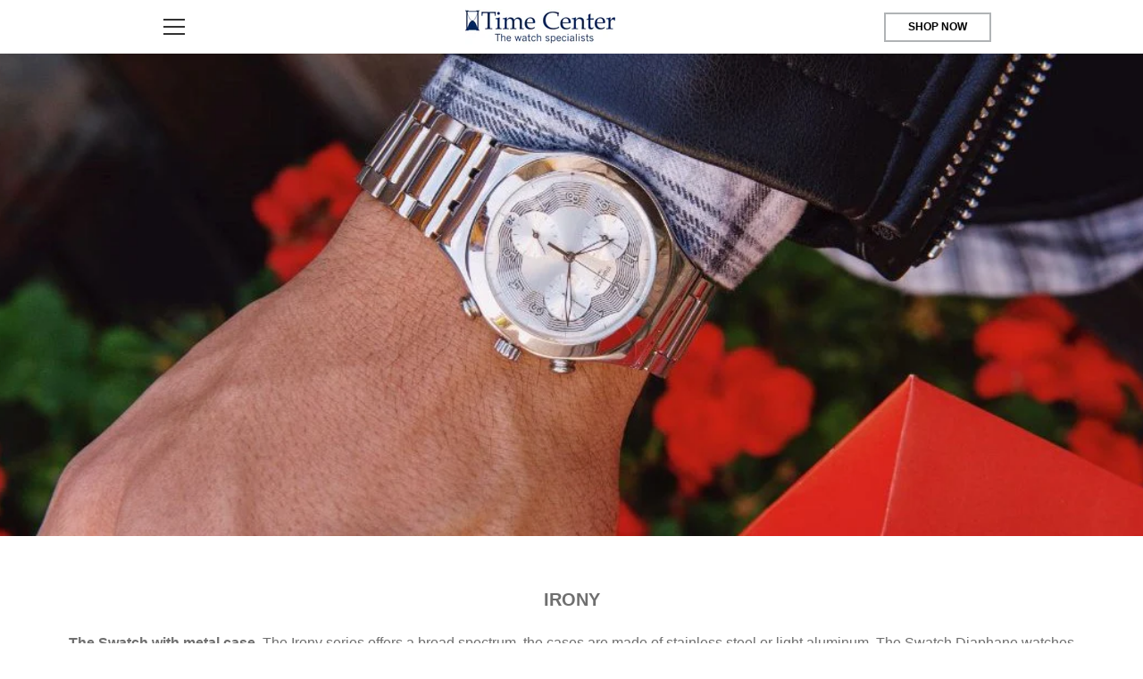

--- FILE ---
content_type: text/html; charset=utf-8
request_url: https://timecenter.jo/pages/irony
body_size: 22918
content:


<!doctype html>
<html class="supports-no-js " lang="en">
<head>
  <meta charset="utf-8">

  <meta http-equiv="X-UA-Compatible" content="IE=edge,chrome=1">
  <meta name="viewport" content="width=device-width,initial-scale=1">
  <meta name="theme-color" content="#05367b">
  <link rel="canonical" href="https://timecenter.jo/pages/irony">
<meta name="facebook-domain-verification" content="ikhfvu9q9wte492rti0yvli18jebcl" />
  
    <link rel="shortcut icon" href="//timecenter.jo/cdn/shop/files/SC-01-01_256x256_crop_center_88457957-d735-413b-8b7d-11e532cec069_32x32.png?v=1636020822" type="image/png">
  

  <title>
    Irony &ndash; Time Center Jordan 
  </title>

  

  <!-- /snippets/social-meta-tags.liquid -->




<meta property="og:site_name" content="Time Center Jordan ">
<meta property="og:url" content="https://timecenter.jo/pages/irony">
<meta property="og:title" content="Irony">
<meta property="og:type" content="website">
<meta property="og:description" content="Established in 1952, Time Center remains as the market leader in the watch retail industry in Jordan.">

<meta property="og:image" content="http://timecenter.jo/cdn/shop/files/logo_1200x1200.jpg?v=1632043640">
<meta property="og:image:secure_url" content="https://timecenter.jo/cdn/shop/files/logo_1200x1200.jpg?v=1632043640">


  <meta name="twitter:site" content="@timecenterjo">

<meta name="twitter:card" content="summary_large_image">
<meta name="twitter:title" content="Irony">
<meta name="twitter:description" content="Established in 1952, Time Center remains as the market leader in the watch retail industry in Jordan.">

  <style data-shopify>
  :root {
    --color-body-text: #4a4a4a;
    --color-body: #ffffff;
  }
</style>


  <script>window.performance && window.performance.mark && window.performance.mark('shopify.content_for_header.start');</script><meta id="shopify-digital-wallet" name="shopify-digital-wallet" content="/59719680208/digital_wallets/dialog">
<script async="async" src="/checkouts/internal/preloads.js?locale=en-JO"></script>
<script id="shopify-features" type="application/json">{"accessToken":"65bbd9cd3c36b2ee2f94e9a305269aca","betas":["rich-media-storefront-analytics"],"domain":"timecenter.jo","predictiveSearch":true,"shopId":59719680208,"locale":"en"}</script>
<script>var Shopify = Shopify || {};
Shopify.shop = "timecenterjo.myshopify.com";
Shopify.locale = "en";
Shopify.currency = {"active":"JOD","rate":"1.0"};
Shopify.country = "JO";
Shopify.theme = {"name":"Narrative","id":126614667472,"schema_name":"Narrative","schema_version":"10.6.0","theme_store_id":829,"role":"main"};
Shopify.theme.handle = "null";
Shopify.theme.style = {"id":null,"handle":null};
Shopify.cdnHost = "timecenter.jo/cdn";
Shopify.routes = Shopify.routes || {};
Shopify.routes.root = "/";</script>
<script type="module">!function(o){(o.Shopify=o.Shopify||{}).modules=!0}(window);</script>
<script>!function(o){function n(){var o=[];function n(){o.push(Array.prototype.slice.apply(arguments))}return n.q=o,n}var t=o.Shopify=o.Shopify||{};t.loadFeatures=n(),t.autoloadFeatures=n()}(window);</script>
<script id="shop-js-analytics" type="application/json">{"pageType":"page"}</script>
<script defer="defer" async type="module" src="//timecenter.jo/cdn/shopifycloud/shop-js/modules/v2/client.init-shop-cart-sync_WVOgQShq.en.esm.js"></script>
<script defer="defer" async type="module" src="//timecenter.jo/cdn/shopifycloud/shop-js/modules/v2/chunk.common_C_13GLB1.esm.js"></script>
<script defer="defer" async type="module" src="//timecenter.jo/cdn/shopifycloud/shop-js/modules/v2/chunk.modal_CLfMGd0m.esm.js"></script>
<script type="module">
  await import("//timecenter.jo/cdn/shopifycloud/shop-js/modules/v2/client.init-shop-cart-sync_WVOgQShq.en.esm.js");
await import("//timecenter.jo/cdn/shopifycloud/shop-js/modules/v2/chunk.common_C_13GLB1.esm.js");
await import("//timecenter.jo/cdn/shopifycloud/shop-js/modules/v2/chunk.modal_CLfMGd0m.esm.js");

  window.Shopify.SignInWithShop?.initShopCartSync?.({"fedCMEnabled":true,"windoidEnabled":true});

</script>
<script>(function() {
  var isLoaded = false;
  function asyncLoad() {
    if (isLoaded) return;
    isLoaded = true;
    var urls = ["https:\/\/cf.storeify.app\/js\/frontend\/scripttag.js?shop=timecenterjo.myshopify.com","https:\/\/widgets.automizely.com\/pages\/v1\/pages.js?store_connection_id=74c0aca107c9495fb7eddb1bddd70de5\u0026mapped_org_id=ff4b80774506a8c783f4a8179a954305_v1\u0026shop=timecenterjo.myshopify.com"];
    for (var i = 0; i < urls.length; i++) {
      var s = document.createElement('script');
      s.type = 'text/javascript';
      s.async = true;
      s.src = urls[i];
      var x = document.getElementsByTagName('script')[0];
      x.parentNode.insertBefore(s, x);
    }
  };
  if(window.attachEvent) {
    window.attachEvent('onload', asyncLoad);
  } else {
    window.addEventListener('load', asyncLoad, false);
  }
})();</script>
<script id="__st">var __st={"a":59719680208,"offset":10800,"reqid":"99803cd9-b4ca-4fb3-b569-79b710f82f65-1769639377","pageurl":"timecenter.jo\/pages\/irony","s":"pages-90111836368","u":"0b1a195ab9cd","p":"page","rtyp":"page","rid":90111836368};</script>
<script>window.ShopifyPaypalV4VisibilityTracking = true;</script>
<script id="captcha-bootstrap">!function(){'use strict';const t='contact',e='account',n='new_comment',o=[[t,t],['blogs',n],['comments',n],[t,'customer']],c=[[e,'customer_login'],[e,'guest_login'],[e,'recover_customer_password'],[e,'create_customer']],r=t=>t.map((([t,e])=>`form[action*='/${t}']:not([data-nocaptcha='true']) input[name='form_type'][value='${e}']`)).join(','),a=t=>()=>t?[...document.querySelectorAll(t)].map((t=>t.form)):[];function s(){const t=[...o],e=r(t);return a(e)}const i='password',u='form_key',d=['recaptcha-v3-token','g-recaptcha-response','h-captcha-response',i],f=()=>{try{return window.sessionStorage}catch{return}},m='__shopify_v',_=t=>t.elements[u];function p(t,e,n=!1){try{const o=window.sessionStorage,c=JSON.parse(o.getItem(e)),{data:r}=function(t){const{data:e,action:n}=t;return t[m]||n?{data:e,action:n}:{data:t,action:n}}(c);for(const[e,n]of Object.entries(r))t.elements[e]&&(t.elements[e].value=n);n&&o.removeItem(e)}catch(o){console.error('form repopulation failed',{error:o})}}const l='form_type',E='cptcha';function T(t){t.dataset[E]=!0}const w=window,h=w.document,L='Shopify',v='ce_forms',y='captcha';let A=!1;((t,e)=>{const n=(g='f06e6c50-85a8-45c8-87d0-21a2b65856fe',I='https://cdn.shopify.com/shopifycloud/storefront-forms-hcaptcha/ce_storefront_forms_captcha_hcaptcha.v1.5.2.iife.js',D={infoText:'Protected by hCaptcha',privacyText:'Privacy',termsText:'Terms'},(t,e,n)=>{const o=w[L][v],c=o.bindForm;if(c)return c(t,g,e,D).then(n);var r;o.q.push([[t,g,e,D],n]),r=I,A||(h.body.append(Object.assign(h.createElement('script'),{id:'captcha-provider',async:!0,src:r})),A=!0)});var g,I,D;w[L]=w[L]||{},w[L][v]=w[L][v]||{},w[L][v].q=[],w[L][y]=w[L][y]||{},w[L][y].protect=function(t,e){n(t,void 0,e),T(t)},Object.freeze(w[L][y]),function(t,e,n,w,h,L){const[v,y,A,g]=function(t,e,n){const i=e?o:[],u=t?c:[],d=[...i,...u],f=r(d),m=r(i),_=r(d.filter((([t,e])=>n.includes(e))));return[a(f),a(m),a(_),s()]}(w,h,L),I=t=>{const e=t.target;return e instanceof HTMLFormElement?e:e&&e.form},D=t=>v().includes(t);t.addEventListener('submit',(t=>{const e=I(t);if(!e)return;const n=D(e)&&!e.dataset.hcaptchaBound&&!e.dataset.recaptchaBound,o=_(e),c=g().includes(e)&&(!o||!o.value);(n||c)&&t.preventDefault(),c&&!n&&(function(t){try{if(!f())return;!function(t){const e=f();if(!e)return;const n=_(t);if(!n)return;const o=n.value;o&&e.removeItem(o)}(t);const e=Array.from(Array(32),(()=>Math.random().toString(36)[2])).join('');!function(t,e){_(t)||t.append(Object.assign(document.createElement('input'),{type:'hidden',name:u})),t.elements[u].value=e}(t,e),function(t,e){const n=f();if(!n)return;const o=[...t.querySelectorAll(`input[type='${i}']`)].map((({name:t})=>t)),c=[...d,...o],r={};for(const[a,s]of new FormData(t).entries())c.includes(a)||(r[a]=s);n.setItem(e,JSON.stringify({[m]:1,action:t.action,data:r}))}(t,e)}catch(e){console.error('failed to persist form',e)}}(e),e.submit())}));const S=(t,e)=>{t&&!t.dataset[E]&&(n(t,e.some((e=>e===t))),T(t))};for(const o of['focusin','change'])t.addEventListener(o,(t=>{const e=I(t);D(e)&&S(e,y())}));const B=e.get('form_key'),M=e.get(l),P=B&&M;t.addEventListener('DOMContentLoaded',(()=>{const t=y();if(P)for(const e of t)e.elements[l].value===M&&p(e,B);[...new Set([...A(),...v().filter((t=>'true'===t.dataset.shopifyCaptcha))])].forEach((e=>S(e,t)))}))}(h,new URLSearchParams(w.location.search),n,t,e,['guest_login'])})(!0,!0)}();</script>
<script integrity="sha256-4kQ18oKyAcykRKYeNunJcIwy7WH5gtpwJnB7kiuLZ1E=" data-source-attribution="shopify.loadfeatures" defer="defer" src="//timecenter.jo/cdn/shopifycloud/storefront/assets/storefront/load_feature-a0a9edcb.js" crossorigin="anonymous"></script>
<script data-source-attribution="shopify.dynamic_checkout.dynamic.init">var Shopify=Shopify||{};Shopify.PaymentButton=Shopify.PaymentButton||{isStorefrontPortableWallets:!0,init:function(){window.Shopify.PaymentButton.init=function(){};var t=document.createElement("script");t.src="https://timecenter.jo/cdn/shopifycloud/portable-wallets/latest/portable-wallets.en.js",t.type="module",document.head.appendChild(t)}};
</script>
<script data-source-attribution="shopify.dynamic_checkout.buyer_consent">
  function portableWalletsHideBuyerConsent(e){var t=document.getElementById("shopify-buyer-consent"),n=document.getElementById("shopify-subscription-policy-button");t&&n&&(t.classList.add("hidden"),t.setAttribute("aria-hidden","true"),n.removeEventListener("click",e))}function portableWalletsShowBuyerConsent(e){var t=document.getElementById("shopify-buyer-consent"),n=document.getElementById("shopify-subscription-policy-button");t&&n&&(t.classList.remove("hidden"),t.removeAttribute("aria-hidden"),n.addEventListener("click",e))}window.Shopify?.PaymentButton&&(window.Shopify.PaymentButton.hideBuyerConsent=portableWalletsHideBuyerConsent,window.Shopify.PaymentButton.showBuyerConsent=portableWalletsShowBuyerConsent);
</script>
<script data-source-attribution="shopify.dynamic_checkout.cart.bootstrap">document.addEventListener("DOMContentLoaded",(function(){function t(){return document.querySelector("shopify-accelerated-checkout-cart, shopify-accelerated-checkout")}if(t())Shopify.PaymentButton.init();else{new MutationObserver((function(e,n){t()&&(Shopify.PaymentButton.init(),n.disconnect())})).observe(document.body,{childList:!0,subtree:!0})}}));
</script>

<script>window.performance && window.performance.mark && window.performance.mark('shopify.content_for_header.end');</script>

  



<style>
  
/* ------------------------ Critical Helper Classes ------------------------- */
.critical-hide {
  display: none;
}

.critical-clear {
  opacity: 0;
  visibility: hidden;
}

.drawer-cover {
  opacity: 0;
}

.main-content .shopify-section {
  display: none;
}

.main-content .shopify-section:first-child {
  display: inherit;
}

body:not(.template-index) .main-content {
  opacity: 0;
}


/* ----------------------------- Global Styles ------------------------------ */
*, *::before, *::after {
  box-sizing: border-box;
}

html {
  font-size: 62.5%;
  background-color: #ffffff;
}

body {
  margin: 0;
  font-size: 1.6rem;
  font-family: Helvetica, Arial, sans-serif;
  font-style: normal;
  font-weight: 400;
  color: #4a4a4a;
  line-height: 1.625;
}

.page-width {
  max-width: 980px;
  padding: 0 20px;
  margin: 0 auto;
}

/* ---------------------------- Helper Classes ------------------------------ */
.visually-hidden,
.icon__fallback-text {
  position: absolute !important;
  overflow: hidden;
  clip: rect(0 0 0 0);
  height: 1px;
  width: 1px;
  padding: 0;
  border: 0;
}

/* ----------------------------- Typography --------------------------------- */
body {
  -webkit-font-smoothing: antialiased;
  -webkit-text-size-adjust: 100%;
}

.h4 {
  letter-spacing: inherit;
  text-transform: inherit;
  font-family: "system_ui", -apple-system, 'Segoe UI', Roboto, 'Helvetica Neue', 'Noto Sans', 'Liberation Sans', Arial, sans-serif, 'Apple Color Emoji', 'Segoe UI Emoji', 'Segoe UI Symbol', 'Noto Color Emoji';
  font-style: normal;
  font-weight: 400;
}


.h4 a {
  color: inherit;
  text-decoration: none;
  font-weight: inherit;
}

.h4 {
  font-size: 2.2rem;
}

@media only screen and (min-width: 750px) {
  .h4 {
    font-size: 2.4rem;
    line-height: 1.5;
  }
}

/* ------------------------------ Buttons ----------------------------------- */
.btn,
.btn--secondary {
  -moz-user-select: "none";
  -ms-user-select: "none";
  -webkit-user-select: "none";
  user-select: "none";
  -webkit-appearance: none;
  -moz-appearance: none;
  appearance: none;
  display: inline-block;
  position: relative;
  width: auto;
  background-color: #05367b;
  border-radius: 0;
  color: #ffffff;
  border: 2px solid #05367b;
  font-size: 1.4rem;
  font-weight: 700;
  letter-spacing: 1.5px;
  text-decoration: none;
  text-align: center;
  text-transform: uppercase;
  padding: 10px 30px;
  line-height: 2.2;
  vertical-align: middle;
  cursor: pointer;
  transition: outline 0.1s linear;
  box-sizing: border-box;
}

.btn--square {
  width: 50px;
  height: 50px;
  padding: 0;
  text-align: center;
  line-height: 50px;
}

.btn--clear {
  position: relative;
  background-color: transparent;
  border: 0;
  color: #4a4a4a;
  transition: 0.15s opacity ease-out;
}

.btn--clear:hover::after,
.btn--clear::after {
  outline: 0 !important;
}

.btn::after,
.btn--secondary::after {
  content: '';
  display: block;
  position: absolute;
  top: 0;
  left: 0;
  width: 100%;
  height: 100%;
  outline: 2px solid #05367b;
  transition: outline 0.1s linear;
}

/* -------------------------------- Icons ----------------------------------- */
.icon {
  display: inline-block;
  width: 20px;
  height: 20px;
  vertical-align: middle;
}

/* ----------------------------- Site Header -------------------------------- */
.site-header {
  position: relative;
  transition: transform 0.25s ease-out;
  z-index: 10;
}

.site-header--transparent {
  position: absolute;
  top: 0;
  left: 0;
  right: 0;
  z-index: 10;
}

.site-header__wrapper {
  position: relative;
  min-height: 60px;
  width: 100%;
  background-color: #fff;
  z-index: 10;
}

.site-header--transparent .site-header__wrapper {
  background-color: transparent;
}

.site-header__wrapper svg {
  fill: #333333;
}

.site-header__wrapper--transitioning {
  transition: background-color 0.25s ease-out, margin-top 0.25s ease-out;
}

.announcement-bar {
  display: none;
  text-align: center;
  position: relative;
  text-decoration: none;
  z-index: 10;
}

.announcement-bar--visible {
  display: block;
}

.announcement-bar__message {
  font-size: 16px;
  font-weight: 400;
  padding: 10px 20px;
  margin-bottom: 0;
}

.announcement-bar__message .icon {
  fill: currentColor;
}

.announcement-bar__close {
  position: absolute;
  right: 20px;
  padding: 0;
  width: 30px;
  height: 30px;
  line-height: 100%;
  top: 50%;
  -ms-transform: translateY(-50%);
  -webkit-transform: translateY(-50%);
  transform: translateY(-50%);
}

.announcement-bar__close .icon {
  width: 12px;
  height: 12px;
  fill: currentColor;
}

.site-header-sections {
  display: -webkit-flex;
  display: -ms-flexbox;
  display: flex;
  width: 100%;
  -ms-flex-align: center;
  -webkit-align-items: center;
  -moz-align-items: center;
  -ms-align-items: center;
  -o-align-items: center;
  align-items: center;
  min-height: 60px;
}

.site-header__section--title {
  display: -webkit-flex;
  display: -ms-flexbox;
  display: flex;
  width: 100%;
  -webkit-justify-content: center;
  -ms-justify-content: center;
  justify-content: center;
}

.site-header__logo-wrapper {
  display: inline-block;
  margin: 0;
  padding: 10px 0;
  text-align: center;
  line-height: 1.2;
}

.site-header__logo {
  display: block;
}

.site-header__logo-image {
  display: block;
  margin: 0 auto;
}

.site-header--transparent .site-header__logo-image {
  display: none;
}

@media only screen and (max-width: 749px) {
  .site-header__logo-image {
    max-height: 30px;
  }
}

.site-header__logo-image--transparent {
  display: none;
}

.site-header--transparent .site-header__logo-image--transparent {
  display: block;
}

.navigation-open .site-header__logo-image--transparent,
html.supports-no-js .site-header__logo-image--transparent {
  display: none;
}

.site-header__cart svg {
  width: 22px;
  height: 30px;
  margin: -2px 0 0 -2px;
}

@media only screen and (min-width: 750px) {
  .site-header__cart svg {
    width: 26px;
  }
}

.site-header__cart::after {
  border-color: #4a4a4a;
}

.site-header__cart-bubble {
  position: absolute;
  top: 15px;
  right: 10px;
  width: 10px;
  height: 10px;
  background-color: #ffffff;
  border-radius: 50%;
  opacity: 0;
  transition: all 0.25s ease-out;
  -ms-transform: scale(0);
  -webkit-transform: scale(0);
  transform: scale(0);
}

@media only screen and (min-width: 750px) {
  .site-header__cart-bubble {
    top:15px;
    right: 9px;
  }
}

.site-header__cart .site-header__cart-bubble {
  top: 13px;
}

@media only screen and (min-width: 750px) {
  .site-header__cart .site-header__cart-bubble {
    top: 12px;
  }
}

.site-header__cart-bubble--visible {
  opacity: 1;
  -ms-transform: scale(1);
  -webkit-transform: scale(1);
  transform: scale(1);
}

.burger-icon {
  display: block;
  height: 2px;
  width: 16px;
  left: 50%;
  margin-left: -8px;
  background: #333333;
  position: absolute;
  transition: all 0.25s ease-out;
}

@media only screen and (min-width: 750px) {
  .burger-icon {
    height:2px;
    width: 24px;
    left: 50%;
    margin-left: -12px;
  }
}

.burger-icon--top {
  top: 18px;
}

@media only screen and (min-width: 750px) {
  .burger-icon--top {
    top: 16px;
  }
}

.site-header__navigation--active .burger-icon--top {
  top: 25px;
  transform: rotate(45deg);
}

.burger-icon--mid {
  top: 24px;
}

@media only screen and (min-width: 750px) {
  .burger-icon--mid {
    top: 24px;
  }
}

.site-header__navigation--active .burger-icon--mid {
  opacity: 0;
}

.burger-icon--bottom {
  top: 30px;
}

@media only screen and (min-width: 750px) {
  .burger-icon--bottom {
    top: 32px;
  }
}

.site-header__navigation--active .burger-icon--bottom {
  top: 25px;
  transform: rotate(-45deg);
}

.site-header__navigation {
  position: relative;
}

.site-header__navigation svg {
  width: 20px;
  height: 30px;
}

.site-header__navigation::after {
  border-color: #4a4a4a;
}

/* ----------------------------- Slideshow --------------------------------- */
.slideshow {
  display: -webkit-flex;
  display: -ms-flexbox;
  display: flex;
  width: 100%;
  position: relative;
  overflow: hidden;
  min-height: 300px;
  max-height: calc(100vh - 35px);
  background-color: #d9d9d9;
}

.slideshow--full .slideshow {
  height: calc(100vh - 35px);
}

@media only screen and (max-width: 749px) {
  .slideshow--adapt .slideshow {
    max-height: 125vw;
    min-height: 75vw;
  }
}

.slideshow__slides {
  margin: 0;
  padding: 0;
  list-style: none;
}

.slideshow__slide {
  position: absolute;
  height: 100%;
  width: 100%;
  opacity: 0;
  z-index: 0;
  transition: all 0.5s cubic-bezier(0, 0, 0, 1);
}

.slideshow__slide--active {
  transition: all 0.5s cubic-bezier(0, 0, 0, 1);
  opacity: 1;
  z-index: 2;
}

.slideshow__overlay::before {
  content: '';
  position: absolute;
  top: 0;
  right: 0;
  bottom: 0;
  left: 0;
  z-index: 3;
}

.slideshow__image {
  height: 100%;
  width: 100%;
  object-fit: cover;
  z-index: 1;
  transition: opacity 0.8s cubic-bezier(0.44, 0.13, 0.48, 0.87),filter 400ms,-webkit-filter 400ms;
  font-family: "object-fit: cover";
}

.slideshow__image .placeholder-svg {
  display: block;
  fill: rgba(74,74,74,0.35);
  background-color: #f1eee6;
  position: absolute;
  top: 50%;
  left: 50%;
  height: 100%;
  width: auto;
  max-height: none;
  max-width: none;
  -ms-transform: translate(-50%, -50%);
  -webkit-transform: translate(-50%, -50%);
  transform: translate(-50%, -50%);
}

.slideshow__image .placeholder-background {
  background-color: #faf9f6;
  position: absolute;
  top: 0;
  right: 0;
  bottom: 0;
  left: 0;
}

.slideshow__navigation {
  margin: 0;
  padding: 0;
  list-style: none;
}

.slideshow__text-content-mobile,
.slideshow__button-cta-single {
  display: none;
}

.slideshow__indicators {
  margin: 0;
  padding: 0;
  list-style: none;
}
</style>

  


<link title="theme" rel="preload" href="//timecenter.jo/cdn/shop/t/3/assets/theme.scss.css?v=69774540064221223781759332194" as="style">
<noscript><link rel="stylesheet" href="//timecenter.jo/cdn/shop/t/3/assets/theme.scss.css?v=69774540064221223781759332194"></noscript>

<script>
/*! loadCSS. [c]2017 Filament Group, Inc. MIT License */
!function(a){"use strict";var b=function(b,c,d){function e(a){return h.body?a():void setTimeout(function(){e(a)})}function f(){i.addEventListener&&i.removeEventListener("load",f);if(!Shopify.designMode)i.media=d||"all"}var g,h=a.document,i=h.createElement("link");if(c)g=c;else{var j=(h.body||h.getElementsByTagName("head")[0]).childNodes;g=j[j.length-1]}var k=h.styleSheets;i.rel="stylesheet",i.href=b,i.media=Shopify.designMode?d||"all":"only x",e(function(){g.parentNode.insertBefore(i,c?g:g.nextSibling)});var l=function(a){for(var b=i.href,c=k.length;c--;)if(k[c].href===b)return a();setTimeout(function(){l(a)})};return i.addEventListener&&i.addEventListener("load",f),i.onloadcssdefined=l,l(f),i};"undefined"!=typeof exports?exports.loadCSS=b:a.loadCSS=b}("undefined"!=typeof global?global:this);
/*! onloadCSS. (onload callback for loadCSS) [c]2017 Filament Group, Inc. MIT License */
function onloadCSS(a,b){function c(){!d&&b&&(d=!0,b.call(a))}var d;a.addEventListener&&a.addEventListener("load",c),a.attachEvent&&a.attachEvent("onload",c),"isApplicationInstalled"in navigator&&"onloadcssdefined"in a&&a.onloadcssdefined(c)}

// Insert our stylesheet before our preload <link> tag
var preload = document.querySelector('link[href="//timecenter.jo/cdn/shop/t/3/assets/theme.scss.css?v=69774540064221223781759332194"]');
var stylesheet = loadCSS('//timecenter.jo/cdn/shop/t/3/assets/theme.scss.css?v=69774540064221223781759332194', preload);
// Create a property to easily detect if the stylesheet is done loading
onloadCSS(stylesheet, function() { stylesheet.loaded = true; });
</script>
<!-- Facebook Pixel Code -->
<script>
!function(f,b,e,v,n,t,s)
{if(f.fbq)return;n=f.fbq=function(){n.callMethod?
n.callMethod.apply(n,arguments):n.queue.push(arguments)};
if(!f._fbq)f._fbq=n;n.push=n;n.loaded=!0;n.version='2.0';
n.queue=[];t=b.createElement(e);t.async=!0;
t.src=v;s=b.getElementsByTagName(e)[0];
s.parentNode.insertBefore(t,s)}(window, document,'script',
'https://connect.facebook.net/en_US/fbevents.js');
fbq('init', '338282196811362');
fbq('track', 'PageView');
</script>
<noscript><img height="1" width="1" style="display:none"
src="https://www.facebook.com/tr?id=338282196811362&ev=PageView&noscript=1"
/></noscript>
<!-- End Facebook Pixel Code -->
  <script>
    var theme = {
      stylesheet: "//timecenter.jo/cdn/shop/t/3/assets/theme.scss.css?v=69774540064221223781759332194",
      modelViewerUiSprite: "//timecenter.jo/cdn/shop/t/3/assets/model-viewer-ui-sprite.svg?v=51012726060321609211632826017",
      plyrSprite: "//timecenter.jo/cdn/shop/t/3/assets/plyr-sprite.svg?v=50389300931231853141632826018",
      strings: {
        addToCart: "Add to Cart",
        soldOut: "Sold Out",
        unavailable: "Unavailable",
        addItemSuccess: "Item added to cart!",
        viewCart: "View cart",
        external: "Opens external website.",
        newWindow: "Opens in a new window.",
        newWindowExternal: "Opens external website in a new window.",
        cartError: "There was an error while updating your cart. Please try again.",
        cartQuantityError: "You can only add [quantity] [title] to your cart.",
        regularPrice: "Regular price",
        salePrice: "Sale price",
        unitPrice: "Unit price",
        unitPriceSeparator: "per",
        newsletter: {
          blankError: "Email can\u0026#39;t be blank.",
          invalidError: "Please enter a valid email address."
        },
        map: {
          zeroResults: "No results for that address",
          overQueryLimit: "You have exceeded the Google API usage limit. Consider upgrading to a \u003ca href=\"https:\/\/developers.google.com\/maps\/premium\/usage-limits\"\u003ePremium Plan\u003c\/a\u003e.",
          authError: "There was a problem authenticating your Google Maps API Key.",
          addressError: "Error looking up that address"
        },
        slideshow: {
          loadSlideA11yString: "Load slide [slide_number]",
          activeSlideA11yString: "Slide [slide_number], current"
        }
      },
      isOnline: true,
      moneyFormat: "{{amount}}0 JD",
      mediaQuerySmall: 750,
      mediaQueryMedium: 990
    };

    

    document.documentElement.className = document.documentElement.className.replace('supports-no-js', '');
  </script>

  <script src="//timecenter.jo/cdn/shop/t/3/assets/lazysizes.min.js?v=41644173127543473891632826017" async="async"></script>
  <script src="//timecenter.jo/cdn/shop/t/3/assets/vendor.min.js?v=85821191610609335681632826020" defer="defer"></script>
  <script src="//timecenter.jo/cdn/shop/t/3/assets/theme.min.js?v=143434099123678971721632826019" defer="defer"></script>
  <script src="//timecenter.jo/cdn/shop/t/3/assets/custom.js?v=101612360477050417211632826015" defer="defer"></script>

  
















































  <!-- PageFly meta image -->


<!-- PageFly Header Render begins -->
  
  <script>
    window.addEventListener('load', () => {
      // fallback for gtag when not initialized
      if(typeof window.gtag !== 'function') {
        window.gtag = (str1, str2, obj) => {
        }
      }
    }) 
  </script>
  <!-- PageFly begins loading Google fonts --><link rel="preconnect" href="https://fonts.googleapis.com"><link rel="preconnect" href="https://fonts.gstatic.com" crossorigin><link rel="preload" as="style" fetchpriority="low" href="https://fonts.googleapis.com/css2?family=Playfair+Display:wght@400&family=Lato:wght@400&family=Source+Sans+Pro:wght@400&display=block"><link rel="stylesheet" href="https://fonts.googleapis.com/css2?family=Playfair+Display:wght@400&family=Lato:wght@400&family=Source+Sans+Pro:wght@400&display=block" media="(min-width: 640px)"><link rel="stylesheet" href="https://fonts.googleapis.com/css2?family=Playfair+Display:wght@400&family=Lato:wght@400&family=Source+Sans+Pro:wght@400&display=block" media="print" onload="this.onload=null;this.media='all'"><!-- PageFly ends loading Google fonts -->

<style>.__pf .pf-c-ct,.__pf .pf-c-lt,.__pf .pf-c-rt{align-content:flex-start}.__pf .oh,.pf-sr-only{overflow:hidden}.__pf img,.__pf video{max-width:100%;border:0;vertical-align:middle}.__pf [tabIndex],.__pf button,.__pf input,.__pf select,.__pf textarea{touch-action:manipulation}.__pf:not([data-pf-editor-version=gen-2]) :focus-visible{outline:0!important;box-shadow:none!important}.__pf:not([data-pf-editor-version=gen-2]) :not(input):not(select):not(textarea):not([data-active=true]):focus-visible{border:none!important}.__pf *,.__pf :after,.__pf :before{box-sizing:border-box}.__pf [disabled],.__pf [readonly]{cursor:default}.__pf [data-href],.__pf button:not([data-pf-id]):hover{cursor:pointer}.__pf [disabled]:not([disabled=false]),.pf-dialog svg{pointer-events:none}.__pf [hidden]{display:none!important}.__pf [data-link=inherit]{color:inherit;text-decoration:none}.__pf [data-pf-placeholder]{outline:0;height:auto;display:none;pointer-events:none!important}.__pf .pf-ifr,.__pf [style*="--ratio"] img{height:100%;left:0;top:0;width:100%;position:absolute}.__pf .pf-r,.__pf .pf-r-eh>.pf-c{display:flex}.__pf [style*="--cw"]{padding:0 15px;width:100%;margin:auto;max-width:var(--cw)}.__pf .pf-ifr{border:0}.__pf .pf-bg-lazy{background-image:none!important}.__pf .pf-r{flex-wrap:wrap}.__pf .pf-r-dg{display:grid}.__pf [style*="--c-xs"]{max-width:calc(100%/12*var(--c-xs));flex-basis:calc(100%/12*var(--c-xs))}.__pf [style*="--s-xs"]{margin:0 calc(-1 * var(--s-xs))}.__pf [style*="--s-xs"]>.pf-c{padding:var(--s-xs)}.__pf .pf-r-ew>.pf-c{flex-grow:1;flex-basis:0}.__pf [style*="--ew-xs"]>.pf-c{flex-basis:calc(100% / var(--ew-xs));max-width:calc(100% / var(--ew-xs))}.__pf [style*="--ratio"]{position:relative;padding-bottom:var(--ratio)}.main-content{padding:0}.footer-section,.site-footer,.site-footer-wrapper,main .accent-background+.shopify-section{margin:0}@media (max-width:767.4999px){.__pf .pf-hide{display:none!important}}@media (max-width:1024.4999px) and (min-width:767.5px){.__pf .pf-sm-hide{display:none!important}}@media (max-width:1199.4999px) and (min-width:1024.5px){.__pf .pf-md-hide{display:none!important}}@media (min-width:767.5px){.__pf [style*="--s-sm"]{margin:0 calc(-1 * var(--s-sm))}.__pf [style*="--c-sm"]{max-width:calc(100%/12*var(--c-sm));flex-basis:calc(100%/12*var(--c-sm))}.__pf [style*="--s-sm"]>.pf-c{padding:var(--s-sm)}.__pf [style*="--ew-sm"]>.pf-c{flex-basis:calc(100% / var(--ew-sm));max-width:calc(100% / var(--ew-sm))}}@media (min-width:1024.5px){.__pf [style*="--s-md"]{margin:0 calc(-1 * var(--s-md))}.__pf [style*="--c-md"]{max-width:calc(100%/12*var(--c-md));flex-basis:calc(100%/12*var(--c-md))}.__pf [style*="--s-md"]>.pf-c{padding:var(--s-md)}.__pf [style*="--ew-md"]>.pf-c{flex-basis:calc(100% / var(--ew-md));max-width:calc(100% / var(--ew-md))}}@media (min-width:1199.5px){.__pf [style*="--s-lg"]{margin:0 calc(-1 * var(--s-lg))}.__pf [style*="--c-lg"]{max-width:calc(100%/12*var(--c-lg));flex-basis:calc(100%/12*var(--c-lg))}.__pf [style*="--s-lg"]>.pf-c{padding:var(--s-lg)}.__pf [style*="--ew-lg"]>.pf-c{flex-basis:calc(100% / var(--ew-lg));max-width:calc(100% / var(--ew-lg))}.__pf .pf-lg-hide{display:none!important}}.__pf .pf-r-eh>.pf-c>div{width:100%}.__pf .pf-c-lt{justify-content:flex-start;align-items:flex-start}.__pf .pf-c-ct{justify-content:center;align-items:flex-start}.__pf .pf-c-rt{justify-content:flex-end;align-items:flex-start}.__pf .pf-c-lm{justify-content:flex-start;align-items:center;align-content:center}.__pf .pf-c-cm{justify-content:center;align-items:center;align-content:center}.__pf .pf-c-rm{justify-content:flex-end;align-items:center;align-content:center}.__pf .pf-c-cb,.__pf .pf-c-lb,.__pf .pf-c-rb{align-content:flex-end}.__pf .pf-c-lb{justify-content:flex-start;align-items:flex-end}.__pf .pf-c-cb{justify-content:center;align-items:flex-end}.__pf .pf-c-rb{justify-content:flex-end;align-items:flex-end}.pf-no-border:not(:focus-visible){border:none;outline:0}.pf-sr-only{position:absolute;width:1px;height:1px;padding:0;clip:rect(0,0,0,0);white-space:nowrap;clip-path:inset(50%);border:0}.pf-close-dialog-btn,.pf-dialog{background:0 0;border:none;padding:0}.pf-visibility-hidden{visibility:hidden}.pf-dialog{top:50%;left:50%;transform:translate(-50%,-50%);max-height:min(calc(9/16*100vw),calc(100% - 6px - 2em));-webkit-overflow-scrolling:touch;overflow:hidden;margin:0}.pf-dialog::backdrop{background:rgba(0,0,0,.9);opacity:1}.pf-close-dialog-btn{position:absolute;top:0;right:0;height:16px;margin-bottom:8px;cursor:pointer}.pf-close-dialog-btn:not(:focus-visible){box-shadow:none}.pf-dialog-content{display:block;margin:24px auto auto;width:100%;height:calc(100% - 24px)}.pf-dialog-content>*{width:100%;height:100%;border:0}</style>
<style>@media all{.__pf .pf-gs-button-1,.__pf .pf-gs-button-2,.__pf .pf-gs-button-3{padding:12px 20px;font-size:16px;line-height:16px;letter-spacing:0;margin:0}.__pf{--pf-primary-color:rgb(250, 84, 28);--pf-secondary-color:rgb(121, 103, 192);--pf-foreground-color:rgb(28, 29, 31);--pf-background-color:rgb(244, 245, 250);--pf-primary-font:"Playfair Display";--pf-secondary-font:"Lato";--pf-tertiary-font:"Source Sans Pro"}.__pf .pf-gs-button-1{background-color:#919da9;color:#fff}.__pf .pf-gs-button-2{color:#919da9;border:1px solid #919da9}.__pf .pf-gs-button-3{background-color:#919da9;color:#fff;border-radius:40px}.__pf .pf-gs-button-4{color:#919da9;border-radius:40px;border:1px solid #919da9;padding:12px 20px;margin:0;font-size:16px;line-height:16px;letter-spacing:0}.__pf .pf-gs-button-5,.__pf .pf-gs-button-6{color:#919da9;border-style:solid;border-color:#919da9;padding:12px 20px;font-size:16px;line-height:16px;letter-spacing:0}.__pf .pf-gs-button-5{border-width:0 0 3px;margin:0}.__pf .pf-gs-button-6{border-width:0 3px 3px 0;margin:0}.__pf .pf-gs-icon-1,.__pf .pf-gs-icon-2{background-color:#919da9;color:#fff;padding:8px;margin:0;border-style:none}.__pf .pf-gs-icon-1{border-radius:0}.__pf .pf-gs-icon-2{border-radius:50%}.__pf .pf-gs-icon-3,.__pf .pf-gs-icon-4{background-color:#fff;color:#919da9;padding:8px;margin:0;border:1px solid #919da9}.__pf .pf-gs-icon-4{border-radius:50%}.__pf .pf-gs-icon-5,.__pf .pf-gs-icon-6{background-color:#f5f5f5;color:#919da9;padding:8px;margin:0;border:1px solid #919da9}.__pf .pf-gs-icon-6{border-radius:50%}.__pf .pf-gs-image-1{width:100%}.__pf .pf-gs-image-2{border:3px solid #919da9;width:100%}.__pf .pf-gs-image-3{border:3px solid #919da9;padding:10px;width:100%}.__pf .pf-gs-image-4,.__pf .pf-gs-image-5{border-radius:50%;width:100%}.__pf .pf-gs-image-5{border:3px solid #919da9}.__pf .pf-gs-image-6{border-radius:50%;border:3px solid #919da9;padding:10px;width:100%}.__pf .pf-gs-heading-1,.__pf .pf-gs-heading-2,.__pf .pf-gs-heading-3,.__pf .pf-gs-heading-4,.__pf .pf-gs-heading-5{color:#000;padding:0;margin:18px 0}.__pf .pf-gs-heading-1{font-size:32px}.__pf .pf-gs-heading-2{font-size:24px}.__pf .pf-gs-heading-3{font-size:20px}.__pf .pf-gs-heading-4{font-size:18px}.__pf .pf-gs-heading-5{font-size:16px}.__pf .pf-gs-heading-6{margin:18px 0;font-size:14px;color:#000;padding:0}.__pf .pf-gs-paragraph-1,.__pf .pf-gs-paragraph-2,.__pf .pf-gs-paragraph-3,.__pf .pf-gs-paragraph-4{color:#000;padding:0;margin:16px 0;font-size:16px}.__pf .pf-gs-paragraph-1{text-align:left}.__pf .pf-gs-paragraph-2{text-align:right}.__pf .pf-gs-paragraph-3{text-align:center}.__pf .pf-gs-divider-1{color:#919da9;padding:16px 0;margin:0}.__pf .pf-gs-divider-2{color:#444749;padding:16px 0;margin:0}.__pf .pf-gs-divider-3{color:#b9bfca;padding:16px 0;margin:0}}</style>
<style>.pf-color-scheme-1,.pf-color-scheme-2{--pf-scheme-shadow-color:rgb(0, 0, 0, 0.25)}.pf-color-scheme-1{--pf-scheme-bg-color: ;--pf-scheme-text-color: ;--pf-scheme-btn-bg-color: ;--pf-scheme-btn-text-color: ;--pf-scheme-border-color: ;background-color:var(--pf-scheme-bg-color);background-image:var(--pf-scheme-bg-gradient-color);border-color:var(--pf-scheme-border-color);color:var(--pf-scheme-text-color)}.pf-color-scheme-2,.pf-color-scheme-3{--pf-scheme-btn-text-color:rgb(255, 255, 255);background-color:var(--pf-scheme-bg-color);background-image:var(--pf-scheme-bg-gradient-color);border-color:var(--pf-scheme-border-color);color:var(--pf-scheme-text-color)}.pf-color-scheme-2{--pf-scheme-bg-color:rgba(255, 255, 255, 0);--pf-scheme-text-color:rgb(0, 0, 0);--pf-scheme-btn-bg-color:rgb(145, 157, 169);--pf-scheme-border-color:rgba(0, 0, 0)}.pf-color-scheme-3,.pf-color-scheme-4{--pf-scheme-text-color:rgb(18, 18, 18);--pf-scheme-btn-bg-color:rgb(18, 18, 18);--pf-scheme-border-color:rgb(18, 18, 18)}.pf-color-scheme-3{--pf-scheme-bg-color:rgb(255, 255, 255);--pf-scheme-shadow-color:rgb(18, 18, 18)}.pf-color-scheme-4{--pf-scheme-bg-color:rgb(243, 243, 243);--pf-scheme-btn-text-color:rgb(243, 243, 243);--pf-scheme-shadow-color:rgb(18, 18, 18);background-color:var(--pf-scheme-bg-color);background-image:var(--pf-scheme-bg-gradient-color);border-color:var(--pf-scheme-border-color);color:var(--pf-scheme-text-color)}.pf-color-scheme-5,.pf-color-scheme-6,.pf-color-scheme-7{--pf-scheme-text-color:rgb(255, 255, 255);--pf-scheme-btn-bg-color:rgb(255, 255, 255);--pf-scheme-border-color:rgb(255, 255, 255);--pf-scheme-shadow-color:rgb(18, 18, 18);background-color:var(--pf-scheme-bg-color);background-image:var(--pf-scheme-bg-gradient-color);border-color:var(--pf-scheme-border-color);color:var(--pf-scheme-text-color)}.pf-color-scheme-5{--pf-scheme-bg-color:rgb(36, 40, 51);--pf-scheme-btn-text-color:rgb(0, 0, 0)}.pf-color-scheme-6{--pf-scheme-bg-color:rgb(18, 18, 18);--pf-scheme-btn-text-color:rgb(18, 18, 18)}.pf-color-scheme-7{--pf-scheme-bg-color:rgb(51, 79, 180);--pf-scheme-btn-text-color:rgb(51, 79, 180)}[data-pf-type^=Button]{background-color:var(--pf-scheme-btn-bg-color);background-image:var(--pf-scheme-btn-bg-gradient-color);color:var(--pf-scheme-btn-text-color)}@media all{.__pf .pf-button-2,.__pf .pf-button-3,.__pf .pf-button-4{padding:12px 20px;margin:0;font-size:16px;line-height:16px;letter-spacing:0}.__pf .pf-button-2{background-color:#919da9;color:#fff}.__pf .pf-button-3{color:#919da9;border:1px solid #919da9}.__pf .pf-button-4{background-color:#919da9;color:#fff;border-radius:40px}.__pf .pf-button-5{color:#919da9;border-radius:40px;border:1px solid #919da9;padding:12px 20px;margin:0;font-size:16px;line-height:16px;letter-spacing:0}.__pf .pf-button-6,.__pf .pf-button-7{color:#919da9;border-style:solid;border-color:#919da9;margin:0;font-size:16px;line-height:16px;letter-spacing:0;padding:12px 20px}.__pf .pf-button-6{border-width:0 0 3px}.__pf .pf-button-7{border-width:0 3px 3px 0}.__pf .pf-button-8{background-color:#919da9;color:#fff;padding:12px 20px}.__pf .pf-icon-1,.__pf .pf-text-1,.__pf .pf-text-6,.__pf .pf-text-7,.pf-icon2-1,.pf-icon2-2,.pf-icon2-3,.pf-icon2-4,.pf-icon2-5,.pf-icon2-6,.pf-icon2-7{background-color:var(--pf-scheme-bg-color);color:var(--pf-scheme-text-color)}.__pf .pf-icon-2,.__pf .pf-icon-3{background-color:#919da9;color:#fff;padding:8px;margin:0;border-style:none}.__pf .pf-icon-2{border-radius:0}.__pf .pf-icon-3{border-radius:50%}.__pf .pf-icon-4,.__pf .pf-icon-5{background-color:#fff;color:#919da9;padding:8px;margin:0;border:1px solid #919da9}.__pf .pf-icon-5{border-radius:50%}.__pf .pf-icon-6,.__pf .pf-icon-7{background-color:#f5f5f5;color:#919da9;padding:8px;margin:0;border:1px solid #919da9}.__pf .pf-icon-7{border-radius:50%}.__pf .pf-text-2,.__pf .pf-text-3,.__pf .pf-text-4,.__pf .pf-text-5{color:#000;padding:0;margin:16px 0;font-size:16px}.__pf .pf-text-2{text-align:left}.__pf .pf-text-3{text-align:right}.__pf .pf-text-4{text-align:center}.__pf .pf-divider-1{color:var(--pf-scheme-text-color)}.__pf .pf-divider-2{color:#919da9;padding:16px 0;margin:0}.__pf .pf-divider-3{color:#444749;padding:16px 0;margin:0}.__pf .pf-divider-4{color:#b9bfca;padding:16px 0;margin:0}.__pf .pf-heading-1-h1,.__pf .pf-heading-1-h2,.__pf .pf-heading-1-h3,.__pf .pf-heading-1-h4,.__pf .pf-heading-1-h5,.__pf .pf-heading-1-h6{color:var(--pf-scheme-text-color);background-color:var(--pf-scheme-bg-color)}.__pf .pf-heading-2-h1,.__pf .pf-heading-2-h2,.__pf .pf-heading-2-h3,.__pf .pf-heading-2-h4,.__pf .pf-heading-2-h5,.__pf .pf-heading-2-h6{margin:18px 0;font-size:32px;color:#000;padding:0}.__pf .pf-heading-3-h1,.__pf .pf-heading-3-h2,.__pf .pf-heading-3-h3,.__pf .pf-heading-3-h4,.__pf .pf-heading-3-h5,.__pf .pf-heading-3-h6{margin:18px 0;font-size:24px;color:#000;padding:0}.__pf .pf-heading-4-h1,.__pf .pf-heading-4-h2,.__pf .pf-heading-4-h3,.__pf .pf-heading-4-h4,.__pf .pf-heading-4-h5,.__pf .pf-heading-4-h6{margin:18px 0;font-size:20px;color:#000;padding:0}.__pf .pf-heading-5-h1,.__pf .pf-heading-5-h2,.__pf .pf-heading-5-h3,.__pf .pf-heading-5-h4,.__pf .pf-heading-5-h5,.__pf .pf-heading-5-h6{margin:18px 0;font-size:18px;color:#000;padding:0}.__pf .pf-heading-6-h1,.__pf .pf-heading-6-h2,.__pf .pf-heading-6-h3,.__pf .pf-heading-6-h4,.__pf .pf-heading-6-h5,.__pf .pf-heading-6-h6{margin:18px 0;font-size:16px;color:#000;padding:0}.__pf .pf-heading-7-h1,.__pf .pf-heading-7-h2,.__pf .pf-heading-7-h3,.__pf .pf-heading-7-h4,.__pf .pf-heading-7-h5,.__pf .pf-heading-7-h6{margin:18px 0;font-size:14px;color:#000;padding:0}.__pf .pf-image-2{width:100%}.__pf .pf-image-3{border:3px solid #919da9;width:100%}.__pf .pf-image-4{border:3px solid #919da9;padding:10px;width:100%}.__pf .pf-image-5,.__pf .pf-image-6{border-radius:50%;width:100%}.__pf .pf-image-6{border:3px solid #919da9}.__pf .pf-image-7{border-radius:50%;border:3px solid #919da9;padding:10px;width:100%}.__pf .pf-field-1,.__pf .pf-field-2,.__pf .pf-field-3,.__pf .pf-field-4,.__pf .pf-field-5,.__pf .pf-field-6{background-color:#fdfdfd;border:.66px solid #8a8a8a;border-radius:8px;padding:6px 12px}}</style>
<style id="pf-shopify-font">div.__pf {--pf-shopify-font-family-type-header-font: "system_ui", -apple-system, 'Segoe UI', Roboto, 'Helvetica Neue', 'Noto Sans', 'Liberation Sans', Arial, sans-serif, 'Apple Color Emoji', 'Segoe UI Emoji', 'Segoe UI Symbol', 'Noto Color Emoji';
        --pf-shopify-font-style-type-header-font: normal;
        --pf-shopify-font-weight-type-header-font: 400;
--pf-shopify-font-family-type-base-font: Helvetica, Arial, sans-serif;
        --pf-shopify-font-style-type-base-font: normal;
        --pf-shopify-font-weight-type-base-font: 400;}</style>
<link rel="stylesheet" href="//timecenter.jo/cdn/shop/t/3/assets/pagefly-animation.css?v=35569424405882025761727162733" media="print" onload="this.media='all'"><!-- PageFly Header Render ends --><!-- BEGIN app block: shopify://apps/pagefly-page-builder/blocks/app-embed/83e179f7-59a0-4589-8c66-c0dddf959200 -->

<!-- BEGIN app snippet: pagefly-cro-ab-testing-main -->







<script>
  ;(function () {
    const url = new URL(window.location)
    const viewParam = url.searchParams.get('view')
    if (viewParam && viewParam.includes('variant-pf-')) {
      url.searchParams.set('pf_v', viewParam)
      url.searchParams.delete('view')
      window.history.replaceState({}, '', url)
    }
  })()
</script>



<script type='module'>
  
  window.PAGEFLY_CRO = window.PAGEFLY_CRO || {}

  window.PAGEFLY_CRO['data_debug'] = {
    original_template_suffix: "pf-790aa517",
    allow_ab_test: false,
    ab_test_start_time: 0,
    ab_test_end_time: 0,
    today_date_time: 1769639377000,
  }
  window.PAGEFLY_CRO['GA4'] = { enabled: false}
</script>

<!-- END app snippet -->








  <script src='https://cdn.shopify.com/extensions/019bf883-1122-7445-9dca-5d60e681c2c8/pagefly-page-builder-216/assets/pagefly-helper.js' defer='defer'></script>

  <script src='https://cdn.shopify.com/extensions/019bf883-1122-7445-9dca-5d60e681c2c8/pagefly-page-builder-216/assets/pagefly-general-helper.js' defer='defer'></script>

  <script src='https://cdn.shopify.com/extensions/019bf883-1122-7445-9dca-5d60e681c2c8/pagefly-page-builder-216/assets/pagefly-snap-slider.js' defer='defer'></script>

  <script src='https://cdn.shopify.com/extensions/019bf883-1122-7445-9dca-5d60e681c2c8/pagefly-page-builder-216/assets/pagefly-slideshow-v3.js' defer='defer'></script>

  <script src='https://cdn.shopify.com/extensions/019bf883-1122-7445-9dca-5d60e681c2c8/pagefly-page-builder-216/assets/pagefly-slideshow-v4.js' defer='defer'></script>

  <script src='https://cdn.shopify.com/extensions/019bf883-1122-7445-9dca-5d60e681c2c8/pagefly-page-builder-216/assets/pagefly-glider.js' defer='defer'></script>

  <script src='https://cdn.shopify.com/extensions/019bf883-1122-7445-9dca-5d60e681c2c8/pagefly-page-builder-216/assets/pagefly-slideshow-v1-v2.js' defer='defer'></script>

  <script src='https://cdn.shopify.com/extensions/019bf883-1122-7445-9dca-5d60e681c2c8/pagefly-page-builder-216/assets/pagefly-product-media.js' defer='defer'></script>

  <script src='https://cdn.shopify.com/extensions/019bf883-1122-7445-9dca-5d60e681c2c8/pagefly-page-builder-216/assets/pagefly-product.js' defer='defer'></script>


<script id='pagefly-helper-data' type='application/json'>
  {
    "page_optimization": {
      "assets_prefetching": false
    },
    "elements_asset_mapper": {
      "Accordion": "https://cdn.shopify.com/extensions/019bf883-1122-7445-9dca-5d60e681c2c8/pagefly-page-builder-216/assets/pagefly-accordion.js",
      "Accordion3": "https://cdn.shopify.com/extensions/019bf883-1122-7445-9dca-5d60e681c2c8/pagefly-page-builder-216/assets/pagefly-accordion3.js",
      "CountDown": "https://cdn.shopify.com/extensions/019bf883-1122-7445-9dca-5d60e681c2c8/pagefly-page-builder-216/assets/pagefly-countdown.js",
      "GMap1": "https://cdn.shopify.com/extensions/019bf883-1122-7445-9dca-5d60e681c2c8/pagefly-page-builder-216/assets/pagefly-gmap.js",
      "GMap2": "https://cdn.shopify.com/extensions/019bf883-1122-7445-9dca-5d60e681c2c8/pagefly-page-builder-216/assets/pagefly-gmap.js",
      "GMapBasicV2": "https://cdn.shopify.com/extensions/019bf883-1122-7445-9dca-5d60e681c2c8/pagefly-page-builder-216/assets/pagefly-gmap.js",
      "GMapAdvancedV2": "https://cdn.shopify.com/extensions/019bf883-1122-7445-9dca-5d60e681c2c8/pagefly-page-builder-216/assets/pagefly-gmap.js",
      "HTML.Video": "https://cdn.shopify.com/extensions/019bf883-1122-7445-9dca-5d60e681c2c8/pagefly-page-builder-216/assets/pagefly-htmlvideo.js",
      "HTML.Video2": "https://cdn.shopify.com/extensions/019bf883-1122-7445-9dca-5d60e681c2c8/pagefly-page-builder-216/assets/pagefly-htmlvideo2.js",
      "HTML.Video3": "https://cdn.shopify.com/extensions/019bf883-1122-7445-9dca-5d60e681c2c8/pagefly-page-builder-216/assets/pagefly-htmlvideo2.js",
      "BackgroundVideo": "https://cdn.shopify.com/extensions/019bf883-1122-7445-9dca-5d60e681c2c8/pagefly-page-builder-216/assets/pagefly-htmlvideo2.js",
      "Instagram": "https://cdn.shopify.com/extensions/019bf883-1122-7445-9dca-5d60e681c2c8/pagefly-page-builder-216/assets/pagefly-instagram.js",
      "Instagram2": "https://cdn.shopify.com/extensions/019bf883-1122-7445-9dca-5d60e681c2c8/pagefly-page-builder-216/assets/pagefly-instagram.js",
      "Insta3": "https://cdn.shopify.com/extensions/019bf883-1122-7445-9dca-5d60e681c2c8/pagefly-page-builder-216/assets/pagefly-instagram3.js",
      "Tabs": "https://cdn.shopify.com/extensions/019bf883-1122-7445-9dca-5d60e681c2c8/pagefly-page-builder-216/assets/pagefly-tab.js",
      "Tabs3": "https://cdn.shopify.com/extensions/019bf883-1122-7445-9dca-5d60e681c2c8/pagefly-page-builder-216/assets/pagefly-tab3.js",
      "ProductBox": "https://cdn.shopify.com/extensions/019bf883-1122-7445-9dca-5d60e681c2c8/pagefly-page-builder-216/assets/pagefly-cart.js",
      "FBPageBox2": "https://cdn.shopify.com/extensions/019bf883-1122-7445-9dca-5d60e681c2c8/pagefly-page-builder-216/assets/pagefly-facebook.js",
      "FBLikeButton2": "https://cdn.shopify.com/extensions/019bf883-1122-7445-9dca-5d60e681c2c8/pagefly-page-builder-216/assets/pagefly-facebook.js",
      "TwitterFeed2": "https://cdn.shopify.com/extensions/019bf883-1122-7445-9dca-5d60e681c2c8/pagefly-page-builder-216/assets/pagefly-twitter.js",
      "Paragraph4": "https://cdn.shopify.com/extensions/019bf883-1122-7445-9dca-5d60e681c2c8/pagefly-page-builder-216/assets/pagefly-paragraph4.js",

      "AliReviews": "https://cdn.shopify.com/extensions/019bf883-1122-7445-9dca-5d60e681c2c8/pagefly-page-builder-216/assets/pagefly-3rd-elements.js",
      "BackInStock": "https://cdn.shopify.com/extensions/019bf883-1122-7445-9dca-5d60e681c2c8/pagefly-page-builder-216/assets/pagefly-3rd-elements.js",
      "GloboBackInStock": "https://cdn.shopify.com/extensions/019bf883-1122-7445-9dca-5d60e681c2c8/pagefly-page-builder-216/assets/pagefly-3rd-elements.js",
      "GrowaveWishlist": "https://cdn.shopify.com/extensions/019bf883-1122-7445-9dca-5d60e681c2c8/pagefly-page-builder-216/assets/pagefly-3rd-elements.js",
      "InfiniteOptionsShopPad": "https://cdn.shopify.com/extensions/019bf883-1122-7445-9dca-5d60e681c2c8/pagefly-page-builder-216/assets/pagefly-3rd-elements.js",
      "InkybayProductPersonalizer": "https://cdn.shopify.com/extensions/019bf883-1122-7445-9dca-5d60e681c2c8/pagefly-page-builder-216/assets/pagefly-3rd-elements.js",
      "LimeSpot": "https://cdn.shopify.com/extensions/019bf883-1122-7445-9dca-5d60e681c2c8/pagefly-page-builder-216/assets/pagefly-3rd-elements.js",
      "Loox": "https://cdn.shopify.com/extensions/019bf883-1122-7445-9dca-5d60e681c2c8/pagefly-page-builder-216/assets/pagefly-3rd-elements.js",
      "Opinew": "https://cdn.shopify.com/extensions/019bf883-1122-7445-9dca-5d60e681c2c8/pagefly-page-builder-216/assets/pagefly-3rd-elements.js",
      "Powr": "https://cdn.shopify.com/extensions/019bf883-1122-7445-9dca-5d60e681c2c8/pagefly-page-builder-216/assets/pagefly-3rd-elements.js",
      "ProductReviews": "https://cdn.shopify.com/extensions/019bf883-1122-7445-9dca-5d60e681c2c8/pagefly-page-builder-216/assets/pagefly-3rd-elements.js",
      "PushOwl": "https://cdn.shopify.com/extensions/019bf883-1122-7445-9dca-5d60e681c2c8/pagefly-page-builder-216/assets/pagefly-3rd-elements.js",
      "ReCharge": "https://cdn.shopify.com/extensions/019bf883-1122-7445-9dca-5d60e681c2c8/pagefly-page-builder-216/assets/pagefly-3rd-elements.js",
      "Rivyo": "https://cdn.shopify.com/extensions/019bf883-1122-7445-9dca-5d60e681c2c8/pagefly-page-builder-216/assets/pagefly-3rd-elements.js",
      "TrackingMore": "https://cdn.shopify.com/extensions/019bf883-1122-7445-9dca-5d60e681c2c8/pagefly-page-builder-216/assets/pagefly-3rd-elements.js",
      "Vitals": "https://cdn.shopify.com/extensions/019bf883-1122-7445-9dca-5d60e681c2c8/pagefly-page-builder-216/assets/pagefly-3rd-elements.js",
      "Wiser": "https://cdn.shopify.com/extensions/019bf883-1122-7445-9dca-5d60e681c2c8/pagefly-page-builder-216/assets/pagefly-3rd-elements.js"
    },
    "custom_elements_mapper": {
      "pf-click-action-element": "https://cdn.shopify.com/extensions/019bf883-1122-7445-9dca-5d60e681c2c8/pagefly-page-builder-216/assets/pagefly-click-action-element.js",
      "pf-dialog-element": "https://cdn.shopify.com/extensions/019bf883-1122-7445-9dca-5d60e681c2c8/pagefly-page-builder-216/assets/pagefly-dialog-element.js"
    }
  }
</script>


<!-- END app block --><link href="https://monorail-edge.shopifysvc.com" rel="dns-prefetch">
<script>(function(){if ("sendBeacon" in navigator && "performance" in window) {try {var session_token_from_headers = performance.getEntriesByType('navigation')[0].serverTiming.find(x => x.name == '_s').description;} catch {var session_token_from_headers = undefined;}var session_cookie_matches = document.cookie.match(/_shopify_s=([^;]*)/);var session_token_from_cookie = session_cookie_matches && session_cookie_matches.length === 2 ? session_cookie_matches[1] : "";var session_token = session_token_from_headers || session_token_from_cookie || "";function handle_abandonment_event(e) {var entries = performance.getEntries().filter(function(entry) {return /monorail-edge.shopifysvc.com/.test(entry.name);});if (!window.abandonment_tracked && entries.length === 0) {window.abandonment_tracked = true;var currentMs = Date.now();var navigation_start = performance.timing.navigationStart;var payload = {shop_id: 59719680208,url: window.location.href,navigation_start,duration: currentMs - navigation_start,session_token,page_type: "page"};window.navigator.sendBeacon("https://monorail-edge.shopifysvc.com/v1/produce", JSON.stringify({schema_id: "online_store_buyer_site_abandonment/1.1",payload: payload,metadata: {event_created_at_ms: currentMs,event_sent_at_ms: currentMs}}));}}window.addEventListener('pagehide', handle_abandonment_event);}}());</script>
<script id="web-pixels-manager-setup">(function e(e,d,r,n,o){if(void 0===o&&(o={}),!Boolean(null===(a=null===(i=window.Shopify)||void 0===i?void 0:i.analytics)||void 0===a?void 0:a.replayQueue)){var i,a;window.Shopify=window.Shopify||{};var t=window.Shopify;t.analytics=t.analytics||{};var s=t.analytics;s.replayQueue=[],s.publish=function(e,d,r){return s.replayQueue.push([e,d,r]),!0};try{self.performance.mark("wpm:start")}catch(e){}var l=function(){var e={modern:/Edge?\/(1{2}[4-9]|1[2-9]\d|[2-9]\d{2}|\d{4,})\.\d+(\.\d+|)|Firefox\/(1{2}[4-9]|1[2-9]\d|[2-9]\d{2}|\d{4,})\.\d+(\.\d+|)|Chrom(ium|e)\/(9{2}|\d{3,})\.\d+(\.\d+|)|(Maci|X1{2}).+ Version\/(15\.\d+|(1[6-9]|[2-9]\d|\d{3,})\.\d+)([,.]\d+|)( \(\w+\)|)( Mobile\/\w+|) Safari\/|Chrome.+OPR\/(9{2}|\d{3,})\.\d+\.\d+|(CPU[ +]OS|iPhone[ +]OS|CPU[ +]iPhone|CPU IPhone OS|CPU iPad OS)[ +]+(15[._]\d+|(1[6-9]|[2-9]\d|\d{3,})[._]\d+)([._]\d+|)|Android:?[ /-](13[3-9]|1[4-9]\d|[2-9]\d{2}|\d{4,})(\.\d+|)(\.\d+|)|Android.+Firefox\/(13[5-9]|1[4-9]\d|[2-9]\d{2}|\d{4,})\.\d+(\.\d+|)|Android.+Chrom(ium|e)\/(13[3-9]|1[4-9]\d|[2-9]\d{2}|\d{4,})\.\d+(\.\d+|)|SamsungBrowser\/([2-9]\d|\d{3,})\.\d+/,legacy:/Edge?\/(1[6-9]|[2-9]\d|\d{3,})\.\d+(\.\d+|)|Firefox\/(5[4-9]|[6-9]\d|\d{3,})\.\d+(\.\d+|)|Chrom(ium|e)\/(5[1-9]|[6-9]\d|\d{3,})\.\d+(\.\d+|)([\d.]+$|.*Safari\/(?![\d.]+ Edge\/[\d.]+$))|(Maci|X1{2}).+ Version\/(10\.\d+|(1[1-9]|[2-9]\d|\d{3,})\.\d+)([,.]\d+|)( \(\w+\)|)( Mobile\/\w+|) Safari\/|Chrome.+OPR\/(3[89]|[4-9]\d|\d{3,})\.\d+\.\d+|(CPU[ +]OS|iPhone[ +]OS|CPU[ +]iPhone|CPU IPhone OS|CPU iPad OS)[ +]+(10[._]\d+|(1[1-9]|[2-9]\d|\d{3,})[._]\d+)([._]\d+|)|Android:?[ /-](13[3-9]|1[4-9]\d|[2-9]\d{2}|\d{4,})(\.\d+|)(\.\d+|)|Mobile Safari.+OPR\/([89]\d|\d{3,})\.\d+\.\d+|Android.+Firefox\/(13[5-9]|1[4-9]\d|[2-9]\d{2}|\d{4,})\.\d+(\.\d+|)|Android.+Chrom(ium|e)\/(13[3-9]|1[4-9]\d|[2-9]\d{2}|\d{4,})\.\d+(\.\d+|)|Android.+(UC? ?Browser|UCWEB|U3)[ /]?(15\.([5-9]|\d{2,})|(1[6-9]|[2-9]\d|\d{3,})\.\d+)\.\d+|SamsungBrowser\/(5\.\d+|([6-9]|\d{2,})\.\d+)|Android.+MQ{2}Browser\/(14(\.(9|\d{2,})|)|(1[5-9]|[2-9]\d|\d{3,})(\.\d+|))(\.\d+|)|K[Aa][Ii]OS\/(3\.\d+|([4-9]|\d{2,})\.\d+)(\.\d+|)/},d=e.modern,r=e.legacy,n=navigator.userAgent;return n.match(d)?"modern":n.match(r)?"legacy":"unknown"}(),u="modern"===l?"modern":"legacy",c=(null!=n?n:{modern:"",legacy:""})[u],f=function(e){return[e.baseUrl,"/wpm","/b",e.hashVersion,"modern"===e.buildTarget?"m":"l",".js"].join("")}({baseUrl:d,hashVersion:r,buildTarget:u}),m=function(e){var d=e.version,r=e.bundleTarget,n=e.surface,o=e.pageUrl,i=e.monorailEndpoint;return{emit:function(e){var a=e.status,t=e.errorMsg,s=(new Date).getTime(),l=JSON.stringify({metadata:{event_sent_at_ms:s},events:[{schema_id:"web_pixels_manager_load/3.1",payload:{version:d,bundle_target:r,page_url:o,status:a,surface:n,error_msg:t},metadata:{event_created_at_ms:s}}]});if(!i)return console&&console.warn&&console.warn("[Web Pixels Manager] No Monorail endpoint provided, skipping logging."),!1;try{return self.navigator.sendBeacon.bind(self.navigator)(i,l)}catch(e){}var u=new XMLHttpRequest;try{return u.open("POST",i,!0),u.setRequestHeader("Content-Type","text/plain"),u.send(l),!0}catch(e){return console&&console.warn&&console.warn("[Web Pixels Manager] Got an unhandled error while logging to Monorail."),!1}}}}({version:r,bundleTarget:l,surface:e.surface,pageUrl:self.location.href,monorailEndpoint:e.monorailEndpoint});try{o.browserTarget=l,function(e){var d=e.src,r=e.async,n=void 0===r||r,o=e.onload,i=e.onerror,a=e.sri,t=e.scriptDataAttributes,s=void 0===t?{}:t,l=document.createElement("script"),u=document.querySelector("head"),c=document.querySelector("body");if(l.async=n,l.src=d,a&&(l.integrity=a,l.crossOrigin="anonymous"),s)for(var f in s)if(Object.prototype.hasOwnProperty.call(s,f))try{l.dataset[f]=s[f]}catch(e){}if(o&&l.addEventListener("load",o),i&&l.addEventListener("error",i),u)u.appendChild(l);else{if(!c)throw new Error("Did not find a head or body element to append the script");c.appendChild(l)}}({src:f,async:!0,onload:function(){if(!function(){var e,d;return Boolean(null===(d=null===(e=window.Shopify)||void 0===e?void 0:e.analytics)||void 0===d?void 0:d.initialized)}()){var d=window.webPixelsManager.init(e)||void 0;if(d){var r=window.Shopify.analytics;r.replayQueue.forEach((function(e){var r=e[0],n=e[1],o=e[2];d.publishCustomEvent(r,n,o)})),r.replayQueue=[],r.publish=d.publishCustomEvent,r.visitor=d.visitor,r.initialized=!0}}},onerror:function(){return m.emit({status:"failed",errorMsg:"".concat(f," has failed to load")})},sri:function(e){var d=/^sha384-[A-Za-z0-9+/=]+$/;return"string"==typeof e&&d.test(e)}(c)?c:"",scriptDataAttributes:o}),m.emit({status:"loading"})}catch(e){m.emit({status:"failed",errorMsg:(null==e?void 0:e.message)||"Unknown error"})}}})({shopId: 59719680208,storefrontBaseUrl: "https://timecenter.jo",extensionsBaseUrl: "https://extensions.shopifycdn.com/cdn/shopifycloud/web-pixels-manager",monorailEndpoint: "https://monorail-edge.shopifysvc.com/unstable/produce_batch",surface: "storefront-renderer",enabledBetaFlags: ["2dca8a86"],webPixelsConfigList: [{"id":"32342224","eventPayloadVersion":"v1","runtimeContext":"LAX","scriptVersion":"1","type":"CUSTOM","privacyPurposes":["ANALYTICS"],"name":"Google Analytics tag (migrated)"},{"id":"shopify-app-pixel","configuration":"{}","eventPayloadVersion":"v1","runtimeContext":"STRICT","scriptVersion":"0450","apiClientId":"shopify-pixel","type":"APP","privacyPurposes":["ANALYTICS","MARKETING"]},{"id":"shopify-custom-pixel","eventPayloadVersion":"v1","runtimeContext":"LAX","scriptVersion":"0450","apiClientId":"shopify-pixel","type":"CUSTOM","privacyPurposes":["ANALYTICS","MARKETING"]}],isMerchantRequest: false,initData: {"shop":{"name":"Time Center Jordan ","paymentSettings":{"currencyCode":"JOD"},"myshopifyDomain":"timecenterjo.myshopify.com","countryCode":"JO","storefrontUrl":"https:\/\/timecenter.jo"},"customer":null,"cart":null,"checkout":null,"productVariants":[],"purchasingCompany":null},},"https://timecenter.jo/cdn","1d2a099fw23dfb22ep557258f5m7a2edbae",{"modern":"","legacy":""},{"shopId":"59719680208","storefrontBaseUrl":"https:\/\/timecenter.jo","extensionBaseUrl":"https:\/\/extensions.shopifycdn.com\/cdn\/shopifycloud\/web-pixels-manager","surface":"storefront-renderer","enabledBetaFlags":"[\"2dca8a86\"]","isMerchantRequest":"false","hashVersion":"1d2a099fw23dfb22ep557258f5m7a2edbae","publish":"custom","events":"[[\"page_viewed\",{}]]"});</script><script>
  window.ShopifyAnalytics = window.ShopifyAnalytics || {};
  window.ShopifyAnalytics.meta = window.ShopifyAnalytics.meta || {};
  window.ShopifyAnalytics.meta.currency = 'JOD';
  var meta = {"page":{"pageType":"page","resourceType":"page","resourceId":90111836368,"requestId":"99803cd9-b4ca-4fb3-b569-79b710f82f65-1769639377"}};
  for (var attr in meta) {
    window.ShopifyAnalytics.meta[attr] = meta[attr];
  }
</script>
<script class="analytics">
  (function () {
    var customDocumentWrite = function(content) {
      var jquery = null;

      if (window.jQuery) {
        jquery = window.jQuery;
      } else if (window.Checkout && window.Checkout.$) {
        jquery = window.Checkout.$;
      }

      if (jquery) {
        jquery('body').append(content);
      }
    };

    var hasLoggedConversion = function(token) {
      if (token) {
        return document.cookie.indexOf('loggedConversion=' + token) !== -1;
      }
      return false;
    }

    var setCookieIfConversion = function(token) {
      if (token) {
        var twoMonthsFromNow = new Date(Date.now());
        twoMonthsFromNow.setMonth(twoMonthsFromNow.getMonth() + 2);

        document.cookie = 'loggedConversion=' + token + '; expires=' + twoMonthsFromNow;
      }
    }

    var trekkie = window.ShopifyAnalytics.lib = window.trekkie = window.trekkie || [];
    if (trekkie.integrations) {
      return;
    }
    trekkie.methods = [
      'identify',
      'page',
      'ready',
      'track',
      'trackForm',
      'trackLink'
    ];
    trekkie.factory = function(method) {
      return function() {
        var args = Array.prototype.slice.call(arguments);
        args.unshift(method);
        trekkie.push(args);
        return trekkie;
      };
    };
    for (var i = 0; i < trekkie.methods.length; i++) {
      var key = trekkie.methods[i];
      trekkie[key] = trekkie.factory(key);
    }
    trekkie.load = function(config) {
      trekkie.config = config || {};
      trekkie.config.initialDocumentCookie = document.cookie;
      var first = document.getElementsByTagName('script')[0];
      var script = document.createElement('script');
      script.type = 'text/javascript';
      script.onerror = function(e) {
        var scriptFallback = document.createElement('script');
        scriptFallback.type = 'text/javascript';
        scriptFallback.onerror = function(error) {
                var Monorail = {
      produce: function produce(monorailDomain, schemaId, payload) {
        var currentMs = new Date().getTime();
        var event = {
          schema_id: schemaId,
          payload: payload,
          metadata: {
            event_created_at_ms: currentMs,
            event_sent_at_ms: currentMs
          }
        };
        return Monorail.sendRequest("https://" + monorailDomain + "/v1/produce", JSON.stringify(event));
      },
      sendRequest: function sendRequest(endpointUrl, payload) {
        // Try the sendBeacon API
        if (window && window.navigator && typeof window.navigator.sendBeacon === 'function' && typeof window.Blob === 'function' && !Monorail.isIos12()) {
          var blobData = new window.Blob([payload], {
            type: 'text/plain'
          });

          if (window.navigator.sendBeacon(endpointUrl, blobData)) {
            return true;
          } // sendBeacon was not successful

        } // XHR beacon

        var xhr = new XMLHttpRequest();

        try {
          xhr.open('POST', endpointUrl);
          xhr.setRequestHeader('Content-Type', 'text/plain');
          xhr.send(payload);
        } catch (e) {
          console.log(e);
        }

        return false;
      },
      isIos12: function isIos12() {
        return window.navigator.userAgent.lastIndexOf('iPhone; CPU iPhone OS 12_') !== -1 || window.navigator.userAgent.lastIndexOf('iPad; CPU OS 12_') !== -1;
      }
    };
    Monorail.produce('monorail-edge.shopifysvc.com',
      'trekkie_storefront_load_errors/1.1',
      {shop_id: 59719680208,
      theme_id: 126614667472,
      app_name: "storefront",
      context_url: window.location.href,
      source_url: "//timecenter.jo/cdn/s/trekkie.storefront.a804e9514e4efded663580eddd6991fcc12b5451.min.js"});

        };
        scriptFallback.async = true;
        scriptFallback.src = '//timecenter.jo/cdn/s/trekkie.storefront.a804e9514e4efded663580eddd6991fcc12b5451.min.js';
        first.parentNode.insertBefore(scriptFallback, first);
      };
      script.async = true;
      script.src = '//timecenter.jo/cdn/s/trekkie.storefront.a804e9514e4efded663580eddd6991fcc12b5451.min.js';
      first.parentNode.insertBefore(script, first);
    };
    trekkie.load(
      {"Trekkie":{"appName":"storefront","development":false,"defaultAttributes":{"shopId":59719680208,"isMerchantRequest":null,"themeId":126614667472,"themeCityHash":"16974263938937180987","contentLanguage":"en","currency":"JOD","eventMetadataId":"d6db7d89-e170-41b1-bbe2-f2222c262884"},"isServerSideCookieWritingEnabled":true,"monorailRegion":"shop_domain","enabledBetaFlags":["65f19447","b5387b81"]},"Session Attribution":{},"S2S":{"facebookCapiEnabled":false,"source":"trekkie-storefront-renderer","apiClientId":580111}}
    );

    var loaded = false;
    trekkie.ready(function() {
      if (loaded) return;
      loaded = true;

      window.ShopifyAnalytics.lib = window.trekkie;

      var originalDocumentWrite = document.write;
      document.write = customDocumentWrite;
      try { window.ShopifyAnalytics.merchantGoogleAnalytics.call(this); } catch(error) {};
      document.write = originalDocumentWrite;

      window.ShopifyAnalytics.lib.page(null,{"pageType":"page","resourceType":"page","resourceId":90111836368,"requestId":"99803cd9-b4ca-4fb3-b569-79b710f82f65-1769639377","shopifyEmitted":true});

      var match = window.location.pathname.match(/checkouts\/(.+)\/(thank_you|post_purchase)/)
      var token = match? match[1]: undefined;
      if (!hasLoggedConversion(token)) {
        setCookieIfConversion(token);
        
      }
    });


        var eventsListenerScript = document.createElement('script');
        eventsListenerScript.async = true;
        eventsListenerScript.src = "//timecenter.jo/cdn/shopifycloud/storefront/assets/shop_events_listener-3da45d37.js";
        document.getElementsByTagName('head')[0].appendChild(eventsListenerScript);

})();</script>
  <script>
  if (!window.ga || (window.ga && typeof window.ga !== 'function')) {
    window.ga = function ga() {
      (window.ga.q = window.ga.q || []).push(arguments);
      if (window.Shopify && window.Shopify.analytics && typeof window.Shopify.analytics.publish === 'function') {
        window.Shopify.analytics.publish("ga_stub_called", {}, {sendTo: "google_osp_migration"});
      }
      console.error("Shopify's Google Analytics stub called with:", Array.from(arguments), "\nSee https://help.shopify.com/manual/promoting-marketing/pixels/pixel-migration#google for more information.");
    };
    if (window.Shopify && window.Shopify.analytics && typeof window.Shopify.analytics.publish === 'function') {
      window.Shopify.analytics.publish("ga_stub_initialized", {}, {sendTo: "google_osp_migration"});
    }
  }
</script>
<script
  defer
  src="https://timecenter.jo/cdn/shopifycloud/perf-kit/shopify-perf-kit-3.1.0.min.js"
  data-application="storefront-renderer"
  data-shop-id="59719680208"
  data-render-region="gcp-us-central1"
  data-page-type="page"
  data-theme-instance-id="126614667472"
  data-theme-name="Narrative"
  data-theme-version="10.6.0"
  data-monorail-region="shop_domain"
  data-resource-timing-sampling-rate="10"
  data-shs="true"
  data-shs-beacon="true"
  data-shs-export-with-fetch="true"
  data-shs-logs-sample-rate="1"
  data-shs-beacon-endpoint="https://timecenter.jo/api/collect"
></script>
</head>

<body id="irony" class="template-page data-animations">

  <a class="visually-hidden skip-link" href="#MainContent">Skip to content</a>

  <div id="shopify-section-header" class="shopify-section">
<div class="site-header" data-section-id="header" data-section-type="header-section" data-drawer-push >
  <header class="site-header__wrapper" role="banner">
    

    <div class="site-header-sections page-width">
      <nav class="site-header__section site-header__section--button"
        data-site-navigation role="navigation"
      >
        <button class="site-header__navigation btn btn--clear btn--square"
          aria-expanded="false"
          data-navigation-button
        >
          <span class="burger-icon burger-icon--top"></span>
          <span class="burger-icon burger-icon--mid"></span>
          <span class="burger-icon burger-icon--bottom"></span>
          <span class="icon__fallback-text">Menu</span>
        </button>
        <div class="navigation supports-no-js critical-hide" data-section-id="header" data-section-type="navigation" aria-hidden=true>
          <div class="navigation__container">
            <ul class="navigation__links">
              
                
                
                  <li class="navigation__link navigation__entrance-animation">
                    <a href="https://timecenter.jo/pages/about">About</a>
                  </li>
                
              
                
                
                  <li class="navigation__link navigation__entrance-animation">
                    <a href="https://timecenter.jo/pages/brands">Brands</a>
                  </li>
                
              
                
                
                  <li class="navigation__link navigation__entrance-animation">
                    <a href="https://timecenter.jo/pages/find-a-store">Find a Store</a>
                  </li>
                
              
                
                
                  <li class="navigation__link navigation__entrance-animation">
                    <a href="https://timecenter.jo/pages/service-center">Service Center</a>
                  </li>
                
              
                
                
                  <li class="navigation__link navigation__entrance-animation">
                    <a href="https://timecenter.jo/pages/welcome-wish-rewards-program">Wish Rewards</a>
                  </li>
                
              
                
                
                  <li class="navigation__link navigation__entrance-animation">
                    <a href="https://timecenter.jo/pages/career">Career</a>
                  </li>
                
              
                
                
                  <li class="navigation__link navigation__entrance-animation">
                    <a href="https://timecenter.jo/pages/time-center-corporate-collection">Corporate Collection</a>
                  </li>
                
              
            </ul>

            <ul class="navigation__links">
              
                
                  <li class="navigation__link navigation__link--secondary navigation__entrance-animation">
                    <a href="https://shopify.com/59719680208/account?locale=en&region_country=JO">Log in</a>
                  </li>
                  <li class="navigation__link navigation__link--secondary navigation__entrance-animation">
                    <a href="https://shopify.com/59719680208/account?locale=en">Create account</a>
                  </li>
                
              
              
                <li class="navigation__link navigation__link--secondary navigation__entrance-animation">
                  <a href="https://timecenter.jo/pages/terms-conditions">Terms & Conditions</a>
                </li>
              
                <li class="navigation__link navigation__link--secondary navigation__entrance-animation">
                  <a href="https://timecenter.jo/pages/privacy-policy">Privacy Policy</a>
                </li>
              
            </ul>

            

            <div class="navigation__search navigation__entrance-animation">
  <form action="/search" method="get" role="search">
    <div class="input-group--underline">
      <input class="input-group__field" type="search" name="q" value="" placeholder="Search" aria-label="Search" tabindex="-1">
      <div class="input-group__btn">
        <button type="submit" class="btn btn--clear btn--square" tabindex="-1">
          <svg aria-hidden="true" focusable="false" role="presentation" class="icon icon-search" viewBox="0 0 21.4 21.4"><path fill="#444" d="M13.4 0c-4.4 0-8 3.6-8 8 0 1.8.6 3.5 1.7 4.9L0 20l1.4 1.4 7.1-7.1c1.4 1.1 3.1 1.7 4.9 1.7 4.4 0 8-3.6 8-8s-3.6-8-8-8zm0 14c-3.3 0-6-2.7-6-6s2.7-6 6-6 6 2.7 6 6-2.7 6-6 6z"/></svg>
          <span class="icon__fallback-text">Search again</span>
        </button>
      </div>
    </div>
  </form>
</div>

          </div>
        </div>
      </nav>
      <div class="site-header__section site-header__section--title">
        
        
          <div class="site-header__logo-wrapper h4" itemscope itemtype="http://schema.org/Organization">
        

        <a href="/" itemprop="url" class="site-header__logo">
            <style>
              .site-header__logo-image {
                height: 40px;
              }
            </style>

            <img class="site-header__logo-image" src="//timecenter.jo/cdn/shop/files/logo_x40.jpg?v=1632043640" srcset="//timecenter.jo/cdn/shop/files/logo_x40.jpg?v=1632043640 1x, //timecenter.jo/cdn/shop/files/logo_x40@2x.jpg?v=1632043640 2x" alt="Time Center Jordan " itemprop="logo">

            
          
        </a>

        
          </div>
        
      </div>
      <div class="site-header__section site-header__section--button">
<a href="https://shop.timecenter.jo/" class="custom-button" target="_blank">Shop Now</a>

        

      </div>
          
  </header>
</div>


<style> #shopify-section-header .site-header {position: fixed; width: 100%; justify-items: center; justify-content: center;} </style></div>

  <div class="main-content" data-drawer-push>
    <div class="main-content__wrapper">
      <main class="content-for-layout" id="MainContent" role="main">
        <div id="shopify-section-template--16127854477520__pf-790aa517" class="shopify-section">

  
  <script>
    window.addEventListener('load', () => {
      // fallback for gtag when not initialized
      if(typeof window.gtag !== 'function') {
        window.gtag = (str1, str2, obj) => {
        }
      }
    }) 
  </script>
  
<script>window.__pagefly_global_settings__={fontFamilies:["Playfair Display","Lato","Source Sans Pro"],selectedFonts:{"Playfair Display":{"400":0},"Lato":{"400":0},"Source Sans Pro":{"400":0}}};</script>
<link href="//timecenter.jo/cdn/shop/t/3/assets/pagefly-main.css?v=25862946352216667501743920645" rel="stylesheet" type="text/css" media="all" />
 <link rel="stylesheet" href="//timecenter.jo/cdn/shop/t/3/assets/pagefly.790aa517.css?v=134251736853485719911673952942">
		  <style></style><div style="opacity:0" class="sc-khQegj gNEQyE __pf __pf_CqUXUx3Z" id="__pf"><div data-pf-type="Body" class="sc-hZpJaK kKyviF pf-1_"><div data-pf-type="Layout" class="sc-tAExr jziqkp pf-2_"><div data-element-placeholder="true" data-parallax="false" data-section-id="pf-d9ef" class="sc-hkgtus jMlHTd pf-3_ pf-hide" data-pf-type="Section"><div data-pf-placeholder="true" style="min-height:96px" class="sc-cxpSdN kPZzpJ"><div type="Section" class="sc-llYSUQ kfsoWk"><div><b>Section</b></div><div>Drop element here!</div></div></div></div><div data-element-placeholder="true" data-parallax="false" data-section-id="pf-ef41" class="sc-hkgtus jMlHTd pf-4_ pf-lg-hide pf-md-hide pf-sm-hide" data-pf-type="Section"><div data-pf-placeholder="true" style="min-height:96px" class="sc-cxpSdN kPZzpJ"><div type="Section" class="sc-llYSUQ kfsoWk"><div><b>Section</b></div><div>Drop element here!</div></div></div></div><div data-section-id="pf-df45" data-pf-type="Section" class="sc-hkgtus jMlHTd pf-5_"><div style="--cw:1170px" class="sc-jivBlf cSPwSG"><div class="sc-AjmGg eCTxfx pf-6_ pf-r pf-r-eh" style="--s-xs:15px" data-pf-type="Row"><div class="pf-c" style="--c-xs:12;--c-md:12;--c-lg:12"><div data-pf-type="Column" class="sc-cHzqoD fsuDoc pf-7_"><p class="sc-iWBNLc fPjZVG pf-8_" data-pf-type="Paragraph"><span data-pf-type="Text" class="sc-cjrPHo eOcrMz pf-10_">IRONY</span></p><p class="sc-iWBNLc fPjZVG pf-11_" data-pf-type="Paragraph"><span data-pf-type="Text" class="sc-cjrPHo eOcrMz pf-13_">
<b>The Swatch with metal case</b><b>.</b> The Irony series offers a broad spectrum, the cases are made of stainless steel or light aluminum. The Swatch Diaphane watches as well as the X-Lite series are with an aluminum/plastic composite housing.</span></p><div class="sc-AjmGg eCTxfx pf-14_ pf-r pf-c-cm pf-r-eh" style="--s-xs:15px" data-pf-type="Row" data-animation="fadeIn"><div class="pf-c" style="--c-xs:12;--c-sm:4;--c-md:4;--c-lg:4"><div data-pf-type="Column" class="sc-cHzqoD fsuDoc pf-15_"><img src="https://cdn.shopify.com/s/files/1/0597/1968/0208/t/2/assets/1-1673952570734.jpeg?v=1673952572" srcSet="https://cdn.shopify.com/s/files/1/0597/1968/0208/t/2/assets/1-1673952570734.jpeg?v=1673952572 1536w" width="1080" height="1080" data-action="lightbox" data-href="https://cdn.shopify.com/s/files/1/0597/1968/0208/t/2/assets/1-1673952570734.jpeg?v=1673952572" data-pf-type="Image3" class="sc-eLwHnm kKIkeB pf-16_"/></div></div><div class="pf-c" style="--c-xs:12;--c-sm:4;--c-md:4;--c-lg:4"><div data-pf-type="Column" class="sc-cHzqoD fsuDoc pf-17_"><img src="https://cdn.shopify.com/s/files/1/0597/1968/0208/t/2/assets/2-1673952579999.jpeg?v=1673952581" srcSet="https://cdn.shopify.com/s/files/1/0597/1968/0208/t/2/assets/2-1673952579999.jpeg?v=1673952581 1536w" width="1080" height="1080" data-action="lightbox" data-href="https://cdn.shopify.com/s/files/1/0597/1968/0208/t/2/assets/2-1673952579999.jpeg?v=1673952581" data-pf-type="Image3" class="sc-eLwHnm kKIkeB pf-18_"/></div></div><div class="pf-c" style="--c-xs:12;--c-sm:4;--c-md:4;--c-lg:4"><div data-pf-type="Column" class="sc-cHzqoD fsuDoc pf-19_"><img src="https://cdn.shopify.com/s/files/1/0597/1968/0208/t/2/assets/3-1673952589351.jpeg?v=1673952590" srcSet="https://cdn.shopify.com/s/files/1/0597/1968/0208/t/2/assets/3-1673952589351.jpeg?v=1673952590 1536w" width="1080" height="1080" data-action="lightbox" data-href="https://cdn.shopify.com/s/files/1/0597/1968/0208/t/2/assets/3-1673952589351.jpeg?v=1673952590" data-pf-type="Image3" class="sc-eLwHnm kKIkeB pf-20_"/></div></div></div><div class="sc-AjmGg eCTxfx pf-21_ pf-r pf-r-eh" style="--s-xs:15px" data-pf-type="Row" data-animation="fadeIn"><div class="pf-c" style="--c-xs:12;--c-sm:4;--c-md:4;--c-lg:4"><div data-pf-type="Column" class="sc-cHzqoD fsuDoc pf-22_"><img src="https://cdn.shopify.com/s/files/1/0597/1968/0208/t/2/assets/4-1673952597580.jpeg?v=1673952598" srcSet="https://cdn.shopify.com/s/files/1/0597/1968/0208/t/2/assets/4-1673952597580.jpeg?v=1673952598 1536w" width="1080" height="1080" data-action="lightbox" data-href="https://cdn.shopify.com/s/files/1/0597/1968/0208/t/2/assets/4-1673952597580.jpeg?v=1673952598" data-pf-type="Image3" class="sc-eLwHnm kKIkeB pf-23_"/></div></div><div class="pf-c" style="--c-xs:12;--c-sm:4;--c-md:4;--c-lg:4"><div data-pf-type="Column" class="sc-cHzqoD fsuDoc pf-24_"><img src="https://cdn.shopify.com/s/files/1/0597/1968/0208/t/2/assets/3d2f375424384d2b98490119380559c4-1673952605660.jpeg?v=1673952608" srcSet="https://cdn.shopify.com/s/files/1/0597/1968/0208/t/2/assets/3d2f375424384d2b98490119380559c4-1673952605660.jpeg?v=1673952608 1536w" width="3747" height="5246" data-action="lightbox" data-href="https://cdn.shopify.com/s/files/1/0597/1968/0208/t/2/assets/3d2f375424384d2b98490119380559c4-1673952605660.jpeg?v=1673952608" data-pf-type="Image3" class="sc-eLwHnm kKIkeB pf-25_"/></div></div><div class="pf-c" style="--c-xs:12;--c-sm:4;--c-md:4;--c-lg:4"><div data-pf-type="Column" class="sc-cHzqoD fsuDoc pf-26_"><img src="https://cdn.shopify.com/s/files/1/0597/1968/0208/t/2/assets/4ae8e87739014679a5703d7a0298726c-1673952617279.jpeg?v=1673952619" srcSet="https://cdn.shopify.com/s/files/1/0597/1968/0208/t/2/assets/4ae8e87739014679a5703d7a0298726c-1673952617279.jpeg?v=1673952619 1536w" width="3564" height="4989" data-action="lightbox" data-href="https://cdn.shopify.com/s/files/1/0597/1968/0208/t/2/assets/4ae8e87739014679a5703d7a0298726c-1673952617279.jpeg?v=1673952619" data-pf-type="Image3" class="sc-eLwHnm kKIkeB pf-27_"/></div></div></div><div class="sc-AjmGg eCTxfx pf-28_ pf-r pf-r-eh" style="--s-xs:15px" data-pf-type="Row" data-animation="fadeIn"><div class="pf-c" style="--c-xs:12;--c-sm:4;--c-md:4;--c-lg:4"><div data-pf-type="Column" class="sc-cHzqoD fsuDoc pf-29_"><img src="https://cdn.shopify.com/s/files/1/0597/1968/0208/t/2/assets/9a2b4f1f9deb4debb7c607dcd9ad9835-1673952635586.jpeg?v=1673952637" srcSet="https://cdn.shopify.com/s/files/1/0597/1968/0208/t/2/assets/9a2b4f1f9deb4debb7c607dcd9ad9835-1673952635586.jpeg?v=1673952637 1536w" width="3406" height="4257" data-action="lightbox" data-href="https://cdn.shopify.com/s/files/1/0597/1968/0208/t/2/assets/9a2b4f1f9deb4debb7c607dcd9ad9835-1673952635586.jpeg?v=1673952637" data-pf-type="Image3" class="sc-eLwHnm kKIkeB pf-30_"/></div></div><div class="pf-c" style="--c-xs:12;--c-sm:4;--c-md:4;--c-lg:4"><div data-pf-type="Column" class="sc-cHzqoD fsuDoc pf-31_"><img src="https://cdn.shopify.com/s/files/1/0597/1968/0208/t/2/assets/13-1673952647665.jpeg?v=1673952651" srcSet="https://cdn.shopify.com/s/files/1/0597/1968/0208/t/2/assets/13-1673952647665.jpeg?v=1673952651 1536w" width="3840" height="4801" data-action="lightbox" data-href="https://cdn.shopify.com/s/files/1/0597/1968/0208/t/2/assets/13-1673952647665.jpeg?v=1673952651" data-pf-type="Image3" class="sc-eLwHnm kKIkeB pf-32_"/></div></div><div class="pf-c" style="--c-xs:12;--c-sm:4;--c-md:4;--c-lg:4"><div data-pf-type="Column" class="sc-cHzqoD fsuDoc pf-33_"><img src="https://cdn.shopify.com/s/files/1/0597/1968/0208/t/2/assets/14a170e69d724ae082cececf42a007fa-1673952663558.jpeg?v=1673952665" srcSet="https://cdn.shopify.com/s/files/1/0597/1968/0208/t/2/assets/14a170e69d724ae082cececf42a007fa-1673952663558.jpeg?v=1673952665 1536w" width="4016" height="5622" data-action="lightbox" data-href="https://cdn.shopify.com/s/files/1/0597/1968/0208/t/2/assets/14a170e69d724ae082cececf42a007fa-1673952663558.jpeg?v=1673952665" data-pf-type="Image3" class="sc-eLwHnm kKIkeB pf-34_"/></div></div></div><div class="sc-AjmGg eCTxfx pf-35_ pf-r pf-r-eh" style="--s-xs:15px" data-pf-type="Row" data-animation="fadeIn"><div class="pf-c" style="--c-xs:12;--c-sm:4;--c-md:4;--c-lg:4"><div data-pf-type="Column" class="sc-cHzqoD fsuDoc pf-36_"><img src="https://cdn.shopify.com/s/files/1/0597/1968/0208/t/2/assets/31-1673952688147.jpeg?v=1673952691" srcSet="https://cdn.shopify.com/s/files/1/0597/1968/0208/t/2/assets/31-1673952688147.jpeg?v=1673952691 1536w" width="4016" height="6016" data-action="lightbox" data-href="https://cdn.shopify.com/s/files/1/0597/1968/0208/t/2/assets/31-1673952688147.jpeg?v=1673952691" data-pf-type="Image3" class="sc-eLwHnm kKIkeB pf-37_"/></div></div><div class="pf-c" style="--c-xs:12;--c-sm:4;--c-md:4;--c-lg:4"><div data-pf-type="Column" class="sc-cHzqoD fsuDoc pf-38_"><img src="https://cdn.shopify.com/s/files/1/0597/1968/0208/t/2/assets/44-1673952701838.jpeg?v=1673952704" srcSet="https://cdn.shopify.com/s/files/1/0597/1968/0208/t/2/assets/44-1673952701838.jpeg?v=1673952704 1536w" width="3390" height="4745" data-action="lightbox" data-href="https://cdn.shopify.com/s/files/1/0597/1968/0208/t/2/assets/44-1673952701838.jpeg?v=1673952704" data-pf-type="Image3" class="sc-eLwHnm kKIkeB pf-39_"/></div></div><div class="pf-c" style="--c-xs:12;--c-sm:4;--c-md:4;--c-lg:4"><div data-pf-type="Column" class="sc-cHzqoD fsuDoc pf-40_"><img src="https://cdn.shopify.com/s/files/1/0597/1968/0208/t/2/assets/85ad8d335fd543598e62af44ce992b29-1673952712863.jpeg?v=1673952714" srcSet="https://cdn.shopify.com/s/files/1/0597/1968/0208/t/2/assets/85ad8d335fd543598e62af44ce992b29-1673952712863.jpeg?v=1673952714 1536w" width="4016" height="6016" data-action="lightbox" data-href="https://cdn.shopify.com/s/files/1/0597/1968/0208/t/2/assets/85ad8d335fd543598e62af44ce992b29-1673952712863.jpeg?v=1673952714" data-pf-type="Image3" class="sc-eLwHnm kKIkeB pf-41_"/></div></div></div><div class="sc-AjmGg eCTxfx pf-42_ pf-r pf-r-eh" style="--s-xs:15px" data-pf-type="Row" data-animation="fadeIn"><div class="pf-c" style="--c-xs:12;--c-sm:4;--c-md:4;--c-lg:4"><div data-pf-type="Column" class="sc-cHzqoD fsuDoc pf-43_"><img src="https://cdn.shopify.com/s/files/1/0597/1968/0208/t/2/assets/87-1673952733109.jpeg?v=1673952736" srcSet="https://cdn.shopify.com/s/files/1/0597/1968/0208/t/2/assets/87-1673952733109.jpeg?v=1673952736 1536w" width="5622" height="4016" data-action="lightbox" data-href="https://cdn.shopify.com/s/files/1/0597/1968/0208/t/2/assets/87-1673952733109.jpeg?v=1673952736" data-pf-type="Image3" class="sc-eLwHnm kKIkeB pf-44_"/></div></div><div class="pf-c" style="--c-xs:12;--c-sm:4;--c-md:4;--c-lg:4"><div data-pf-type="Column" class="sc-cHzqoD fsuDoc pf-45_"><img src="https://cdn.shopify.com/s/files/1/0597/1968/0208/t/2/assets/161b9fd647a24343a8f436dccec0fecb-1673952749234.jpeg?v=1673952751" srcSet="https://cdn.shopify.com/s/files/1/0597/1968/0208/t/2/assets/161b9fd647a24343a8f436dccec0fecb-1673952749234.jpeg?v=1673952751 1536w" width="3745" height="4681" data-action="lightbox" data-href="https://cdn.shopify.com/s/files/1/0597/1968/0208/t/2/assets/161b9fd647a24343a8f436dccec0fecb-1673952749234.jpeg?v=1673952751" data-pf-type="Image3" class="sc-eLwHnm kKIkeB pf-46_"/></div></div><div class="pf-c" style="--c-xs:12;--c-sm:4;--c-md:4;--c-lg:4"><div data-pf-type="Column" class="sc-cHzqoD fsuDoc pf-47_"><img src="https://cdn.shopify.com/s/files/1/0597/1968/0208/t/2/assets/381e937205484260bdb04af5b01fc1d1-1673952761341.jpeg?v=1673952766" srcSet="https://cdn.shopify.com/s/files/1/0597/1968/0208/t/2/assets/381e937205484260bdb04af5b01fc1d1-1673952761341.jpeg?v=1673952766 1536w" width="3495" height="4893" data-action="lightbox" data-href="https://cdn.shopify.com/s/files/1/0597/1968/0208/t/2/assets/381e937205484260bdb04af5b01fc1d1-1673952761341.jpeg?v=1673952766" data-pf-type="Image3" class="sc-eLwHnm kKIkeB pf-48_"/></div></div></div><div class="sc-AjmGg eCTxfx pf-49_ pf-r pf-r-eh" style="--s-xs:15px" data-pf-type="Row" data-animation="fadeIn"><div class="pf-c" style="--c-xs:12;--c-sm:4;--c-md:4;--c-lg:4"><div data-pf-type="Column" class="sc-cHzqoD fsuDoc pf-50_"><img src="https://cdn.shopify.com/s/files/1/0597/1968/0208/t/2/assets/df5166dd9b9e4f4eaa5ce45379c3ed34-1673952798719.jpeg?v=1673952800" srcSet="https://cdn.shopify.com/s/files/1/0597/1968/0208/t/2/assets/df5166dd9b9e4f4eaa5ce45379c3ed34-1673952798719.jpeg?v=1673952800 1536w" width="3865" height="4831" data-action="lightbox" data-href="https://cdn.shopify.com/s/files/1/0597/1968/0208/t/2/assets/df5166dd9b9e4f4eaa5ce45379c3ed34-1673952798719.jpeg?v=1673952800" data-pf-type="Image3" class="sc-eLwHnm kKIkeB pf-51_"/></div></div><div class="pf-c" style="--c-xs:12;--c-sm:4;--c-md:4;--c-lg:4"><div data-pf-type="Column" class="sc-cHzqoD fsuDoc pf-52_"><img src="https://cdn.shopify.com/s/files/1/0597/1968/0208/t/2/assets/dsc_1460-1673952814875.jpeg?v=1673952816" srcSet="https://cdn.shopify.com/s/files/1/0597/1968/0208/t/2/assets/dsc_1460-1673952814875.jpeg?v=1673952816 1536w" width="3637" height="4546" data-action="lightbox" data-href="https://cdn.shopify.com/s/files/1/0597/1968/0208/t/2/assets/dsc_1460-1673952814875.jpeg?v=1673952816" data-pf-type="Image3" class="sc-eLwHnm kKIkeB pf-53_"/></div></div><div class="pf-c" style="--c-xs:12;--c-sm:4;--c-md:4;--c-lg:4"><div data-pf-type="Column" class="sc-cHzqoD fsuDoc pf-54_"><img src="https://cdn.shopify.com/s/files/1/0597/1968/0208/t/2/assets/dsc_1561-1673952829732.jpeg?v=1673952831" srcSet="https://cdn.shopify.com/s/files/1/0597/1968/0208/t/2/assets/dsc_1561-1673952829732.jpeg?v=1673952831 1536w" width="3356" height="4195" data-action="lightbox" data-href="https://cdn.shopify.com/s/files/1/0597/1968/0208/t/2/assets/dsc_1561-1673952829732.jpeg?v=1673952831" data-pf-type="Image3" class="sc-eLwHnm kKIkeB pf-55_"/></div></div></div><div class="sc-AjmGg eCTxfx pf-56_ pf-r pf-r-eh" style="--s-xs:15px" data-pf-type="Row" data-animation="fadeIn"><div class="pf-c" style="--c-xs:12;--c-sm:4;--c-md:4;--c-lg:4"><div data-pf-type="Column" class="sc-cHzqoD fsuDoc pf-57_"><img src="https://cdn.shopify.com/s/files/1/0597/1968/0208/t/2/assets/dsc_2894-1673952853081.jpeg?v=1673952855" srcSet="https://cdn.shopify.com/s/files/1/0597/1968/0208/t/2/assets/dsc_2894-1673952853081.jpeg?v=1673952855 1536w" width="3266" height="4082" data-action="lightbox" data-href="https://cdn.shopify.com/s/files/1/0597/1968/0208/t/2/assets/dsc_2894-1673952853081.jpeg?v=1673952855" data-pf-type="Image3" class="sc-eLwHnm kKIkeB pf-58_"/></div></div><div class="pf-c" style="--c-xs:12;--c-sm:4;--c-md:4;--c-lg:4"><div data-pf-type="Column" class="sc-cHzqoD fsuDoc pf-59_"><img src="https://cdn.shopify.com/s/files/1/0597/1968/0208/t/2/assets/dsc_2909-1673952869349.jpeg?v=1673952871" srcSet="https://cdn.shopify.com/s/files/1/0597/1968/0208/t/2/assets/dsc_2909-1673952869349.jpeg?v=1673952871 1536w" width="3622" height="4528" data-action="lightbox" data-href="https://cdn.shopify.com/s/files/1/0597/1968/0208/t/2/assets/dsc_2909-1673952869349.jpeg?v=1673952871" data-pf-type="Image3" class="sc-eLwHnm kKIkeB pf-60_"/></div></div><div class="pf-c" style="--c-xs:12;--c-sm:4;--c-md:4;--c-lg:4"><div data-pf-type="Column" class="sc-cHzqoD fsuDoc pf-61_"><img src="https://cdn.shopify.com/s/files/1/0597/1968/0208/t/2/assets/dsc_2928-1673952882412.jpeg?v=1673952884" srcSet="https://cdn.shopify.com/s/files/1/0597/1968/0208/t/2/assets/dsc_2928-1673952882412.jpeg?v=1673952884 1536w" width="4016" height="5020" data-action="lightbox" data-href="https://cdn.shopify.com/s/files/1/0597/1968/0208/t/2/assets/dsc_2928-1673952882412.jpeg?v=1673952884" data-pf-type="Image3" class="sc-eLwHnm kKIkeB pf-62_"/></div></div></div></div></div></div></div></div></div></div></div><script>
    !function(){window.__pagefly_setting__&&(window.__pagefly_setting2__=window.__pagefly_setting__),window.__pagefly_setting__={"baseURL":"https://apps.pagefly.io","analyticsURL":"https://analytics.pagefly.io","isBackend":false,"cdnURL":"https://cdn.pagefly.io","pageflyVersion":"3.27.5","shopDomain":"timecenterjo.myshopify.com","elementData":{},"pageTitle":"Irony","pageType":"page","pageId":"790aa517-531d-49ef-81c2-531f7fb0f5d0","lazyLoad":false,"forceByPassGoogleLightHouse":false,"imageLazyLoad":false,"nativeImageLazyLoad":true,"useThemeJQ":false,"selectedFonts":{},"trackingIDs":[],"shopifyProxyPath":"/a/pf_preview"},window.__pagefly_setting2__&&(window.__pagefly_setting__=function _(d,b){let c={...d||{}};for(let a of Object.keys(b))b[a]instanceof Object&&(Array.isArray(b[a])&&c[a]?Object.assign(b[a],[...b[a],...c[a]]):Object.assign(b[a],_(c[a],b[a])));return Object.assign(c||{},b),c}(__pagefly_setting2__,__pagefly_setting__),delete window.__pagefly_setting2__),window.__pagefly_setting__.moneyFormat="{{amount}}0 JD"}();
    </script><script src="https://cdn.pagefly.io/pagefly/3.27.5/core/helper.js" async></script>
</div>
      </main>

      <div id="shopify-section-footer" class="shopify-section">
<footer class="site-footer" role="contentinfo" data-section-type="footer" data-section-id="footer"  data-section-id="footer" data-section-type="footer">
  <div class="page-width">
    
      <div class="flex-footer flex-footer--full text-center">
        
          <div class="flex-footer__item flex-footer__item--menu" >
            
<ul class="site-footer__linklist">
                
                  <li class="site-footer__linklist-item h6">
                    <a href="https://timecenter.jo/pages/about">About</a>
                  </li>
                
                  <li class="site-footer__linklist-item h6">
                    <a href="/pages/brands">Brands</a>
                  </li>
                
                  <li class="site-footer__linklist-item h6">
                    <a href="/pages/find-a-store">Find a Store</a>
                  </li>
                
              </ul>
            
          </div>
        
          <div class="flex-footer__item flex-footer__item--menu" >
            
<ul class="site-footer__linklist">
                
                  <li class="site-footer__linklist-item h6">
                    <a href="https://timecenter.jo/pages/service-center">Service Center</a>
                  </li>
                
                  <li class="site-footer__linklist-item h6">
                    <a href="https://timecenter.jo/pages/career">Career</a>
                  </li>
                
                  <li class="site-footer__linklist-item h6">
                    <a href="https://timecenter.jo/pages/contact-us">Contact Us</a>
                  </li>
                
                  <li class="site-footer__linklist-item h6">
                    <a href="https://timecenter.jo/pages/Privacy-Policy">Privacy Policy</a>
                  </li>
                
                  <li class="site-footer__linklist-item h6">
                    <a href="https://timecenter.jo/pages/Terms-Conditions">Terms and Conditions</a>
                  </li>
                
              </ul>
            
          </div>
        

        
      </div>
    

    <div class="site-footer__bottom">
      
        <div class="site-footer__social-icons flex-footer__item--one-third">
          <div class="social-links"><ul class="list--inline">
    

      

      
        <li class="social-links__icon">
          <a target="_blank" href="https://www.facebook.com/TimeCenterJO" title="Time Center Jordan  on Facebook" tabindex="-1">
            <svg aria-hidden="true" focusable="false" role="presentation" class="icon icon-facebook" viewBox="0 0 8.4 20.6"><path fill="#444" d="M8.4 6H5.6V4.1c0-.7.5-.9.8-.9h2V0H5.6C2.5 0 1.8 2.4 1.8 3.9V6H0v3.3h1.8v9.3h3.8V9.3h2.5L8.4 6z"/></svg>
            <span class="icon__fallback-text">Facebook</span>
          </a>
        </li>
      

    

      

      
        <li class="social-links__icon">
          <a target="_blank" href="https://twitter.com/timecenterjo" title="Time Center Jordan  on Twitter" tabindex="-1">
            <svg aria-hidden="true" focusable="false" role="presentation" class="icon icon-twitter" viewBox="0 0 20 20"><path fill="#444" d="M19.551 4.208q-.815 1.202-1.956 2.038 0 .082.02.255t.02.255q0 1.589-.469 3.179t-1.426 3.036-2.272 2.567-3.158 1.793-3.963.672q-3.301 0-6.031-1.773.571.041.937.041 2.751 0 4.911-1.671-1.284-.02-2.292-.784T2.456 11.85q.346.082.754.082.55 0 1.039-.163-1.365-.285-2.262-1.365T1.09 7.918v-.041q.774.408 1.773.448-.795-.53-1.263-1.396t-.469-1.864q0-1.019.509-1.997 1.487 1.854 3.596 2.924T9.81 7.184q-.143-.509-.143-.897 0-1.63 1.161-2.781t2.832-1.151q.815 0 1.569.326t1.284.917q1.345-.265 2.506-.958-.428 1.386-1.732 2.18 1.243-.163 2.262-.611z"/></svg>
            <span class="icon__fallback-text">Twitter</span>
          </a>
        </li>
      

    

      

      

    

      

      
        <li class="social-links__icon">
          <a target="_blank" href="https://www.instagram.com/timecenter_jo/" title="Time Center Jordan  on Instagram" tabindex="-1">
            <svg aria-hidden="true" focusable="false" role="presentation" class="icon icon-instagram" viewBox="0 0 512 512"><path d="M256 49.5c67.3 0 75.2.3 101.8 1.5 24.6 1.1 37.9 5.2 46.8 8.7 11.8 4.6 20.2 10 29 18.8s14.3 17.2 18.8 29c3.4 8.9 7.6 22.2 8.7 46.8 1.2 26.6 1.5 34.5 1.5 101.8s-.3 75.2-1.5 101.8c-1.1 24.6-5.2 37.9-8.7 46.8-4.6 11.8-10 20.2-18.8 29s-17.2 14.3-29 18.8c-8.9 3.4-22.2 7.6-46.8 8.7-26.6 1.2-34.5 1.5-101.8 1.5s-75.2-.3-101.8-1.5c-24.6-1.1-37.9-5.2-46.8-8.7-11.8-4.6-20.2-10-29-18.8s-14.3-17.2-18.8-29c-3.4-8.9-7.6-22.2-8.7-46.8-1.2-26.6-1.5-34.5-1.5-101.8s.3-75.2 1.5-101.8c1.1-24.6 5.2-37.9 8.7-46.8 4.6-11.8 10-20.2 18.8-29s17.2-14.3 29-18.8c8.9-3.4 22.2-7.6 46.8-8.7 26.6-1.3 34.5-1.5 101.8-1.5m0-45.4c-68.4 0-77 .3-103.9 1.5C125.3 6.8 107 11.1 91 17.3c-16.6 6.4-30.6 15.1-44.6 29.1-14 14-22.6 28.1-29.1 44.6-6.2 16-10.5 34.3-11.7 61.2C4.4 179 4.1 187.6 4.1 256s.3 77 1.5 103.9c1.2 26.8 5.5 45.1 11.7 61.2 6.4 16.6 15.1 30.6 29.1 44.6 14 14 28.1 22.6 44.6 29.1 16 6.2 34.3 10.5 61.2 11.7 26.9 1.2 35.4 1.5 103.9 1.5s77-.3 103.9-1.5c26.8-1.2 45.1-5.5 61.2-11.7 16.6-6.4 30.6-15.1 44.6-29.1 14-14 22.6-28.1 29.1-44.6 6.2-16 10.5-34.3 11.7-61.2 1.2-26.9 1.5-35.4 1.5-103.9s-.3-77-1.5-103.9c-1.2-26.8-5.5-45.1-11.7-61.2-6.4-16.6-15.1-30.6-29.1-44.6-14-14-28.1-22.6-44.6-29.1-16-6.2-34.3-10.5-61.2-11.7-27-1.1-35.6-1.4-104-1.4z"/><path d="M256 126.6c-71.4 0-129.4 57.9-129.4 129.4s58 129.4 129.4 129.4 129.4-58 129.4-129.4-58-129.4-129.4-129.4zm0 213.4c-46.4 0-84-37.6-84-84s37.6-84 84-84 84 37.6 84 84-37.6 84-84 84z"/><circle cx="390.5" cy="121.5" r="30.2"/></svg>
            <span class="icon__fallback-text">Instagram</span>
          </a>
        </li>
      

    

      

      

    

      

      

    

      

      
        <li class="social-links__icon">
          <a target="_blank" href="https://www.youtube.com/channel/UC_il9gXv2QCgDIMuFQ27pMQ" title="Time Center Jordan  on YouTube" tabindex="-1">
            <svg aria-hidden="true" focusable="false" role="presentation" class="icon icon-youtube" viewBox="0 0 21 20"><path fill="#444" d="M-.196 15.803q0 1.23.812 2.092t1.977.861h14.946q1.165 0 1.977-.861t.812-2.092V3.909q0-1.23-.82-2.116T17.539.907H2.593q-1.148 0-1.969.886t-.82 2.116v11.894zm7.465-2.149V6.058q0-.115.066-.18.049-.016.082-.016l.082.016 7.153 3.806q.066.066.066.164 0 .066-.066.131l-7.153 3.806q-.033.033-.066.033-.066 0-.098-.033-.066-.066-.066-.131z"/></svg>
            <span class="icon__fallback-text">YouTube</span>
          </a>
        </li>
      

    

      

      

    
  </ul>
</div>

        </div>
      

      </div></div>
  </div>

  
</footer>


</div>
    </div>
  </div>


  <ul hidden>
    <li id="a11y-refresh-page-message">Choosing a selection results in a full page refresh.</li>
    <li id="a11y-selection-message">Press the space key then arrow keys to make a selection.</li>
  </ul>

<div id="shopify-block-AT0pjN3NqM2lXQTdZU__9035537717662245677" class="shopify-block shopify-app-block"><!-- begin -->
  
  
  
  <!-- begin check show -->
    <script type="text/javascript" data-cookieconsent="ignore">
      var storeifyFormBuider = storeifyFormBuider || {};
      storeifyFormBuider.page_type = "page";
      storeifyFormBuider.app_enable = 1; 
      storeifyFormBuider.locale = "en";
      storeifyFormBuider.shop_domain = "timecenter.jo";
      storeifyFormBuider.shop_url = "https:\/\/timecenter.jo";
      storeifyFormBuider.app_url = "https:\/\/cf.storeify.app";
      
      
      
    </script>
    
    
      <script src="https://ajax.googleapis.com/ajax/libs/jquery/3.7.1/jquery.min.js" data-cookieconsent="ignore" defer></script>
    
    
    
    
    
      <link href="//cdn.shopify.com/extensions/019b10a2-c50e-7a7b-816b-e8988f015417/s-contact-form-builder-18/assets/fileinput.min.css" rel="stylesheet" type="text/css" media="all" />
      <script src="https://cdn.shopify.com/extensions/019b10a2-c50e-7a7b-816b-e8988f015417/s-contact-form-builder-18/assets/fileinput.min.js" data-cookieconsent="ignore" defer></script>
    
    
    
      <script src="https://cdn.shopify.com/extensions/019b10a2-c50e-7a7b-816b-e8988f015417/s-contact-form-builder-18/assets/jquery.validate.min.js" data-cookieconsent="ignore" defer></script>
      <script src="https://cdn.shopify.com/extensions/019b10a2-c50e-7a7b-816b-e8988f015417/s-contact-form-builder-18/assets/additional-methods.min.js" data-cookieconsent="ignore" defer></script>
    
    
    <link href="https://cdnjs.cloudflare.com/ajax/libs/font-awesome/4.7.0/css/font-awesome.min.css" rel="stylesheet" type="text/css" media="all" />
    
    <link href="//cdn.shopify.com/extensions/019b10a2-c50e-7a7b-816b-e8988f015417/s-contact-form-builder-18/assets/storeifyapps-contactform-styles.css" rel="stylesheet" type="text/css" media="all" />
    <script src="https://cf.storeify.app/js/stores/timecenterjo.myshopify.com/storeifyapps-contactform-params.js?v=1751271179" data-cookieconsent="ignore" defer></script>
    <script src="https://cdn.shopify.com/extensions/019b10a2-c50e-7a7b-816b-e8988f015417/s-contact-form-builder-18/assets/storeifyapps-contactform-scripts.js" data-cookieconsent="ignore" defer></script>
  <!-- end check show -->
  <style type="text/css">body .storeify-formbuilder-button{display:none;} body .storeify-formbuilder-button.btn-storeify-show{display:block;}</style>
<!-- end -->

</div></body>
</html>


--- FILE ---
content_type: text/css
request_url: https://timecenter.jo/cdn/shop/t/3/assets/pagefly.790aa517.css?v=134251736853485719911673952942
body_size: 105
content:
.kfsoWk{top:50%;left:50%;-webkit-transform:translate(-50%,-50%);-ms-transform:translate(-50%,-50%);transform:translate(-50%,-50%);text-align:center;max-width:175px;position:absolute;width:100%;mix-blend-mode:normal;margin:auto;padding:6px;background:#fdfdfe;opacity:.7;outline:#a4acff dashed 1px}.fsuDoc,.jMlHTd{position:relative}.kfsoWk>div{font-size:14px;font-family:var(--font);font-weight:400;line-height:22px;text-overflow:ellipsis;white-space:nowrap;overflow:hidden}.kfsoWk div:first-child{font-weight:500}.gNEQyE{--pf-sample-color:#5d6b82;--pf-border-color:#d1d5db;opacity:1!important}.kKIkeB{max-width:100%;display:inline-block;height:auto}.kKIkeB [data-href]{cursor:pointer}.fsuDoc:empty{display:initial}.jMlHTd{padding:20px 0}.fPjZVG>span:last-child{line-height:inherit;display:block;margin-right:0!important}@media all{.__pf_CqUXUx3Z .pf-3_,.__pf_CqUXUx3Z .pf-4_{background-position:center center;padding-top:250px;background-size:cover}.__pf_CqUXUx3Z .pf-11_,.__pf_CqUXUx3Z .pf-8_{color:#6f6f6f;text-align:center;font-family:Helvetica,sans-serif}.__pf_CqUXUx3Z .pf-3_{background-image:url("/cdn/shop/t/2/assets/cover112121-1673952549562.jpeg?v=1673952550");padding-bottom:350px;text-align:center;background-repeat:no-repeat}.__pf_CqUXUx3Z .pf-4_{background-image:url("/cdn/shop/t/2/assets/pf-54d0b4ad--homesediver300m007editionnttd1400x1000pixels.jpg?v=1630836659");padding-bottom:250px;text-align:center}.__pf_CqUXUx3Z .pf-5_{padding-bottom:40px;padding-top:40px}.__pf_CqUXUx3Z .pf-7_{text-align:center}.__pf_CqUXUx3Z .pf-8_{font-weight:700;font-size:20px}.__pf_CqUXUx3Z .pf-14_,.__pf_CqUXUx3Z .pf-21_{margin-left:100px;margin-right:100px;border-style:none}.__pf_CqUXUx3Z .pf-16_,.__pf_CqUXUx3Z .pf-18_,.__pf_CqUXUx3Z .pf-20_,.__pf_CqUXUx3Z .pf-23_,.__pf_CqUXUx3Z .pf-25_,.__pf_CqUXUx3Z .pf-27_,.__pf_CqUXUx3Z .pf-30_,.__pf_CqUXUx3Z .pf-32_,.__pf_CqUXUx3Z .pf-34_,.__pf_CqUXUx3Z .pf-37_,.__pf_CqUXUx3Z .pf-39_,.__pf_CqUXUx3Z .pf-41_,.__pf_CqUXUx3Z .pf-44_,.__pf_CqUXUx3Z .pf-46_,.__pf_CqUXUx3Z .pf-48_,.__pf_CqUXUx3Z .pf-51_,.__pf_CqUXUx3Z .pf-53_,.__pf_CqUXUx3Z .pf-55_,.__pf_CqUXUx3Z .pf-58_,.__pf_CqUXUx3Z .pf-60_,.__pf_CqUXUx3Z .pf-62_{width:100%;height:auto;aspect-ratio:1/1;object-fit:cover;object-position:center center;border:1px solid rgba(111,111,111,.5)}.__pf_CqUXUx3Z .pf-28_,.__pf_CqUXUx3Z .pf-35_,.__pf_CqUXUx3Z .pf-42_,.__pf_CqUXUx3Z .pf-49_,.__pf_CqUXUx3Z .pf-56_{margin-left:100px;margin-right:100px}}@media (min-width:1025px) and (max-width:1199px){.__pf_CqUXUx3Z .pf-3_,.__pf_CqUXUx3Z .pf-4_{padding-top:200px;padding-bottom:200px}}@media (min-width:768px) and (max-width:1024px){.__pf_CqUXUx3Z .pf-3_,.__pf_CqUXUx3Z .pf-4_{padding-top:150px;padding-bottom:150px}}@media (max-width:767px){.__pf_CqUXUx3Z .pf-3_,.__pf_CqUXUx3Z .pf-4_{padding-bottom:100px;padding-top:100px;background-size:cover;background-position:center center}.__pf_CqUXUx3Z .pf-4_{background-repeat:no-repeat;background-image:url("/cdn/shop/t/2/assets/cover112121-1673952549562.jpeg?v=1673952550")}.__pf_CqUXUx3Z .pf-14_,.__pf_CqUXUx3Z .pf-21_,.__pf_CqUXUx3Z .pf-28_,.__pf_CqUXUx3Z .pf-35_,.__pf_CqUXUx3Z .pf-42_,.__pf_CqUXUx3Z .pf-49_,.__pf_CqUXUx3Z .pf-56_{margin-left:30px;margin-right:30px}}

--- FILE ---
content_type: text/javascript
request_url: https://timecenter.jo/cdn/shop/t/3/assets/custom.js?v=101612360477050417211632826015
body_size: -704
content:
//# sourceMappingURL=/cdn/shop/t/3/assets/custom.js.map?v=101612360477050417211632826015
